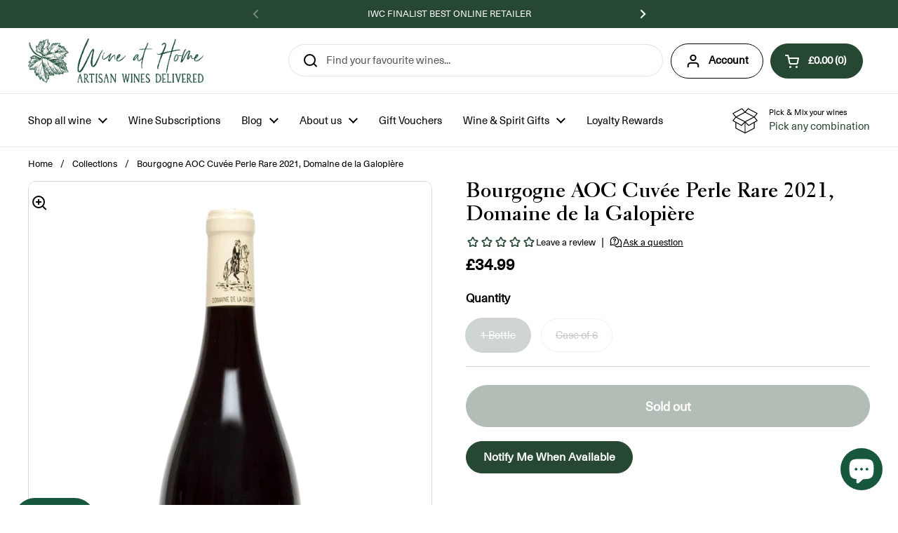

--- FILE ---
content_type: text/javascript
request_url: https://static.growave.io/growave-build/6289.946c1e94.js
body_size: 4036
content:
"use strict";(gwWebpackGlobal.webpackChunkstorefront_spa=gwWebpackGlobal.webpackChunkstorefront_spa||[]).push([[6289],{63640:(e,t,r)=>{r.d(t,{A:()=>v});var o=r(98088),s=r(14938),n=r(72728),i=r(67786),c=r(5662),l=r(93e3);const a=e=>({productInfo:2&e,productStatus:1&e}),u=e=>({productInfo:e[1],productStatus:e[0]});function d(e){let t;const r=e[8].default,s=(0,o.Of3)(r,e,e[7],u);return{c(){s&&s.c()},m(e,r){s&&s.m(e,r),t=!0},p(e,[n]){s&&s.p&&(!t||131&n)&&(0,o.nkG)(s,r,e,e[7],t?(0,o.sWk)(r,e[7],n,a):(0,o.i32)(e[7]),u)},i(e){t||((0,o.c7F)(s,e),t=!0)},o(e){(0,o.Tn8)(s,e),t=!1},d(e){s&&s.d(e)}}}function p(e,t,r){let a,u,d,p,f=o.lQ1;e.$$.on_destroy.push((()=>f()));let{$$slots:v={},$$scope:h}=t,{productId:y}=t,{variantId:C=null}=t;const b=l.kL.resolve(n.M).exports.urlsBuilder,g=l.kL.resolve(i.p).exports.productsQuery,m=l.kL.resolve(i.p).exports.productsService,$=g.selectProductStatus(y);(0,o.j0C)(e,$,(e=>r(0,d=e)));const w=(0,c.ur)();return e.$$set=e=>{"productId"in e&&r(4,y=e.productId),"variantId"in e&&r(5,C=e.variantId),"$$scope"in e&&r(7,h=e.$$scope)},e.$$.update=()=>{17&e.$$.dirty&&void 0===d&&m.addProductForFetching(y),48&e.$$.dirty&&(r(2,a=g.selectProductAndVariant(y,C)),f(),f=(0,o.B1Y)(a,(e=>r(6,p=e)))),64&e.$$.dirty&&r(1,u={product:p.product,variant:p.variant,productUrl:p.product?b.createProductUrl(p.product.handle):null}),1&e.$$.dirty&&d===s.X.READY&&w("productReady")},[d,u,a,$,y,C,p,h,v]}class f extends o.r7T{constructor(e){super(),(0,o.TsN)(this,e,p,d,o.jXN,{productId:4,variantId:5})}}const v=f},50716:(e,t,r)=>{r.d(t,{A:()=>f});var o=r(98088),s=r(45776),n=r(67786),i=r(5662),c=r(93e3);const l=e=>({productInfo:1&e}),a=e=>({productInfo:e[0]});function u(e){let t;const r=e[4].default,s=(0,o.Of3)(r,e,e[3],a);return{c(){s&&s.c()},m(e,r){s&&s.m(e,r),t=!0},p(e,[n]){s&&s.p&&(!t||9&n)&&(0,o.nkG)(s,r,e,e[3],t?(0,o.sWk)(r,e[3],n,l):(0,o.i32)(e[3]),a)},i(e){t||((0,o.c7F)(s,e),t=!0)},o(e){(0,o.Tn8)(s,e),t=!1},d(e){s&&s.d(e)}}}function d(e,t,r){let{$$slots:o={},$$scope:l}=t,{productId:a}=t,{token:u}=t;const d=c.kL.resolve(n.p).exports.unavailableProductsQuery,p=c.kL.resolve(n.p).exports.unavailableProductsService,f=(0,i.ur)(),v=d.selectProductStatus(a),h=d.selectProducts();let y={product:null};const C=v.pipe().subscribe((e=>{void 0===e?p.addProductsForFetching(a,u):e===s.i.READY&&f("productReady")})),b=h.pipe().subscribe((e=>{r(0,y={product:e?.find((e=>e.id===a))||null})}));return(0,i.sA)((()=>{C?.unsubscribe(),b?.unsubscribe()})),e.$$set=e=>{"productId"in e&&r(1,a=e.productId),"token"in e&&r(2,u=e.token),"$$scope"in e&&r(3,l=e.$$scope)},[y,a,u,l,o]}class p extends o.r7T{constructor(e){super(),(0,o.TsN)(this,e,d,u,o.jXN,{productId:1,token:2})}}const f=p},64236:(e,t,r)=>{r.d(t,{A:()=>i});var o=r(98088);function s(e){let t,r,s;return{c(){t=(0,o.QQy)("path"),r=(0,o.xem)(),s=(0,o.QQy)("path"),(0,o.CFu)(t,"d","M4.5 8.75C4.5 6.95507 5.95507 5.5 7.75 5.5H11.5C11.9142 5.5 12.25 5.16421 12.25 4.75C12.25 4.33579 11.9142 4 11.5 4H7.75C5.12665 4 3 6.12665 3 8.75V9.5C3 11.5997 4.36171 13.38 6.25 14.0081V16C6.25 16.2832 6.40957 16.5423 6.66252 16.6698C6.91547 16.7972 7.21864 16.7713 7.44628 16.6028L10.6241 14.25H12.25C14.8734 14.25 17 12.1234 17 9.5C17 9.08579 16.6642 8.75 16.25 8.75C15.8358 8.75 15.5 9.08579 15.5 9.5C15.5 11.2949 14.0449 12.75 12.25 12.75H10.3766C10.2159 12.75 10.0595 12.8016 9.93034 12.8972L7.75 14.5115V13.4298C7.75 13.0695 7.49378 12.7601 7.13978 12.6929C5.63655 12.4078 4.5 11.0858 4.5 9.5V8.75Z"),(0,o.CFu)(t,"fill","currentColor"),(0,o.CFu)(s,"d","M13.75 4C13.3358 4 13 4.33579 13 4.75C13 5.16421 13.3358 5.5 13.75 5.5L14.4393 5.5L11.2197 8.71967C10.9268 9.01256 10.9268 9.48744 11.2197 9.78033C11.5126 10.0732 11.9874 10.0732 12.2803 9.78033L15.5 6.56066L15.5 7.25C15.5 7.66421 15.8358 8 16.25 8C16.6642 8 17 7.66421 17 7.25L17 4.75C17 4.33579 16.6642 4 16.25 4H13.75Z"),(0,o.CFu)(s,"fill","currentColor")},m(e,n){(0,o.Yry)(e,t,n),(0,o.Yry)(e,r,n),(0,o.Yry)(e,s,n)},p:o.lQ1,i:o.lQ1,o:o.lQ1,d(e){e&&(0,o.YoD)(t),e&&(0,o.YoD)(r),e&&(0,o.YoD)(s)}}}class n extends o.r7T{constructor(e){super(),(0,o.TsN)(this,e,null,s,o.jXN,{})}}const i=n},17231:(e,t,r)=>{r.d(t,{A:()=>i});var o=r(98088);function s(e){let t,r,s;return{c(){t=(0,o.QQy)("path"),r=(0,o.xem)(),s=(0,o.QQy)("path"),(0,o.CFu)(t,"fill-rule","evenodd"),(0,o.CFu)(t,"clip-rule","evenodd"),(0,o.CFu)(t,"d","M8.797 7.992a2.119 2.119 0 0 0-4.047.88C4.75 10.043 5.7 11 6.875 11h.858c-.595.51-1.256.924-1.84 1.008a.75.75 0 0 0 .213 1.485c1.11-.16 2.128-.92 2.803-1.53.121-.11.235-.218.341-.323.106.105.22.213.34.322.676.611 1.693 1.372 2.804 1.53a.75.75 0 0 0 .212-1.485c-.583-.083-1.244-.497-1.839-1.007h.858a2.128 2.128 0 0 0 2.125-2.128 2.119 2.119 0 0 0-4.047-.88l-.453.996-.453-.996ZM7.835 9.5h-.96a.628.628 0 0 1-.625-.628.619.619 0 0 1 1.182-.26l.403.888Zm3.79 0h-.96l.403-.887a.619.619 0 0 1 1.182.259.628.628 0 0 1-.625.628Z"),(0,o.CFu)(t,"fill","currentColor"),(0,o.CFu)(s,"fill-rule","evenodd"),(0,o.CFu)(s,"clip-rule","evenodd"),(0,o.CFu)(s,"d","M17.5 6a2 2 0 0 0-2-2h-11a2 2 0 0 0-2 2v8a2 2 0 0 0 2 2h11a2 2 0 0 0 2-2V6Zm-2-.5H10v.75a.75.75 0 0 1-1.5 0V5.5h-4A.5.5 0 0 0 4 6v3.043a.75.75 0 0 1 0 1.414V14a.5.5 0 0 0 .5.5h4v-1a.75.75 0 0 1 1.5 0v1h5.5a.5.5 0 0 0 .5-.5v-3.5h-1.25a.75.75 0 0 1 0-1.5H16V6a.5.5 0 0 0-.5-.5Z"),(0,o.CFu)(s,"fill","currentColor")},m(e,n){(0,o.Yry)(e,t,n),(0,o.Yry)(e,r,n),(0,o.Yry)(e,s,n)},p:o.lQ1,i:o.lQ1,o:o.lQ1,d(e){e&&(0,o.YoD)(t),e&&(0,o.YoD)(r),e&&(0,o.YoD)(s)}}}class n extends o.r7T{constructor(e){super(),(0,o.TsN)(this,e,null,s,o.jXN,{})}}const i=n},65735:(e,t,r)=>{r.d(t,{A:()=>i});var o=r(98088);function s(e){let t,r,s;return{c(){t=(0,o.QQy)("path"),r=(0,o.xem)(),s=(0,o.QQy)("path"),(0,o.CFu)(t,"d","M4.62991 8.8101C5.28736 5.84454 8.2244 3.97344 11.19 4.63089C11.5944 4.72054 11.9949 4.46539 12.0845 4.061C12.1742 3.6566 11.919 3.2561 11.5146 3.16645C7.74027 2.32969 4.00223 4.71109 3.16547 8.48544C2.32872 12.2598 4.71011 15.9978 8.48447 16.8346C12.2588 17.6713 15.9969 15.29 16.8336 11.5156C16.9233 11.1112 16.6681 10.7107 16.2637 10.621C15.8593 10.5314 15.4588 10.7865 15.3692 11.1909C14.7117 14.1565 11.7747 16.0276 8.80912 15.3701C5.84356 14.7127 3.97247 11.7757 4.62991 8.8101Z"),(0,o.CFu)(t,"fill","currentColor"),(0,o.CFu)(s,"d","M16.0299 6.78033C16.3228 6.48744 16.3228 6.01257 16.0299 5.71967C15.737 5.42678 15.2621 5.42678 14.9692 5.71967L9.99955 10.6893L7.77988 8.46967C7.48699 8.17678 7.01211 8.17678 6.71922 8.46967C6.42633 8.76257 6.42633 9.23744 6.71922 9.53033L9.46922 12.2803C9.76211 12.5732 10.237 12.5732 10.5299 12.2803L16.0299 6.78033Z"),(0,o.CFu)(s,"fill","currentColor")},m(e,n){(0,o.Yry)(e,t,n),(0,o.Yry)(e,r,n),(0,o.Yry)(e,s,n)},p:o.lQ1,i:o.lQ1,o:o.lQ1,d(e){e&&(0,o.YoD)(t),e&&(0,o.YoD)(r),e&&(0,o.YoD)(s)}}}class n extends o.r7T{constructor(e){super(),(0,o.TsN)(this,e,null,s,o.jXN,{})}}const i=n},39845:(e,t,r)=>{r.d(t,{I:()=>o});const o=Symbol("reviewsIconCollectionManagerContextToken")},23241:(e,t,r)=>{r.d(t,{A:()=>a});var o=r(8596),s=r(93e3),n=r(27510),i=function(e,t,r,o){var s,n=arguments.length,i=n<3?t:null===o?o=Object.getOwnPropertyDescriptor(t,r):o;if("object"==typeof Reflect&&"function"==typeof Reflect.decorate)i=Reflect.decorate(e,t,r,o);else for(var c=e.length-1;c>=0;c--)(s=e[c])&&(i=(n<3?s(i):n>3?s(t,r,i):s(t,r))||i);return n>3&&i&&Object.defineProperty(t,r,i),i},c=function(e,t){if("object"==typeof Reflect&&"function"==typeof Reflect.metadata)return Reflect.metadata(e,t)};let l=class extends o.qU{constructor(e){super(e),this.store=e}selectByReviewId(e){return this.selectEntity(e)}};l=i([(0,s.Gr)(),c("design:paramtypes",[n.A])],l);const a=l},24565:(e,t,r)=>{r.d(t,{A:()=>s});var o=r(2150);const s=(0,o.Ik)({votes:(0,o.ai)(),isCustomerVoted:(0,o.zM)()})},80998:(e,t,r)=>{r.d(t,{A:()=>b});var o=r(14938),s=r(8596),n=r(57736),i=r(81160),c=r(66847),l=r(59099),a=r(2150),u=r(93e3),d=r(24565),p=r(27510),f=r(36705),v=function(e,t,r,o){var s,n=arguments.length,i=n<3?t:null===o?o=Object.getOwnPropertyDescriptor(t,r):o;if("object"==typeof Reflect&&"function"==typeof Reflect.decorate)i=Reflect.decorate(e,t,r,o);else for(var c=e.length-1;c>=0;c--)(s=e[c])&&(i=(n<3?s(i):n>3?s(t,r,i):s(t,r))||i);return n>3&&i&&Object.defineProperty(t,r,i),i},h=function(e,t){if("object"==typeof Reflect&&"function"==typeof Reflect.metadata)return Reflect.metadata(e,t)},y=function(e,t){return function(r,o){t(r,o,e)}};let C=class{constructor(e,t,r){this.votesStore=e,this.authApiClient=t,this.logger=r}toggleVote(e){return this.votesStore.update(e,(e=>({votes:e.isCustomerVoted?e.votes-1:e.votes+1,isCustomerVoted:!e.isCustomerVoted,status:o.X.LOADING}))),this.authApiClient.post({url:"/review/toggleVote",body:JSON.stringify({reviewId:e}),responseType:"json",contentType:n.F$}).pipe((0,i.T)((e=>(0,a.vt)(e.body,d.A))),(0,c.W)((t=>{throw this.logger.debug("VotesService.toggleVote is errored"),(0,s.hO)((()=>{this.votesStore.update(e,{status:o.X.ERROR}),this.votesStore.setError(t)})),t})),(0,l.M)((t=>{this.logger.debug("VotesService.toggleVote is ready"),this.votesStore.update(e,{votes:t.votes,isCustomerVoted:t.isCustomerVoted,status:o.X.READY})})))}};C=v([(0,u.Gr)(),y(1,(0,u.WQ)(f.kz)),y(2,(0,u.WQ)(f.Hr)),h("design:paramtypes",[p.A,Object,Object])],C);const b=C},3173:(e,t,r)=>{r.d(t,{A:()=>A});var o=r(73843),s=r(20781),n=r(76978),i=r(19224),c=r(89227),l=r(36705),a=r(8596),u=r(75117),d=r(49426),p=r(59099),f=r(81160),v=r(93e3),h=function(e,t,r,o){var s,n=arguments.length,i=n<3?t:null===o?o=Object.getOwnPropertyDescriptor(t,r):o;if("object"==typeof Reflect&&"function"==typeof Reflect.decorate)i=Reflect.decorate(e,t,r,o);else for(var c=e.length-1;c>=0;c--)(s=e[c])&&(i=(n<3?s(i):n>3?s(t,r,i):s(t,r))||i);return n>3&&i&&Object.defineProperty(t,r,i),i},y=function(e,t){if("object"==typeof Reflect&&"function"==typeof Reflect.metadata)return Reflect.metadata(e,t)};let C=class extends a.D_{constructor(){super({active:null})}};C=h([(0,v.Gr)(),(0,a.g7)({name:"reviews_gallery_store",idKey:"uid"}),y("design:paramtypes",[])],C);const b=C;var g=function(e,t,r,o){var s,n=arguments.length,i=n<3?t:null===o?o=Object.getOwnPropertyDescriptor(t,r):o;if("object"==typeof Reflect&&"function"==typeof Reflect.decorate)i=Reflect.decorate(e,t,r,o);else for(var c=e.length-1;c>=0;c--)(s=e[c])&&(i=(n<3?s(i):n>3?s(t,r,i):s(t,r))||i);return n>3&&i&&Object.defineProperty(t,r,i),i},m=function(e,t){if("object"==typeof Reflect&&"function"==typeof Reflect.metadata)return Reflect.metadata(e,t)};let $=class extends a.qU{constructor(e){super(e),this.store=e,this.active$=this.selectActive(),this.all$=this.selectAll(),this.reviews$=this.select((e=>e.entities))}};$=g([(0,v.Gr)(),m("design:paramtypes",[b])],$);const w=$;var R=function(e,t,r,o){var s,n=arguments.length,i=n<3?t:null===o?o=Object.getOwnPropertyDescriptor(t,r):o;if("object"==typeof Reflect&&"function"==typeof Reflect.decorate)i=Reflect.decorate(e,t,r,o);else for(var c=e.length-1;c>=0;c--)(s=e[c])&&(i=(n<3?s(i):n>3?s(t,r,i):s(t,r))||i);return n>3&&i&&Object.defineProperty(t,r,i),i},I=function(e,t){if("object"==typeof Reflect&&"function"==typeof Reflect.metadata)return Reflect.metadata(e,t)},M=function(e,t){return function(r,o){t(r,o,e)}};let O=class{constructor(e,t,r,s){this.reviewsModalStore=e,this.reviewsModalQuery=t,this.modalManager=r,this.customizationManager=s,this.activeReview$=this.reviewsModalQuery.active$,this.activeImageIndex$=new d.t(void 0),this.isOpen$=new d.t(!1),this.reviewsSubscription=void 0,this.widgetName$=new d.t(void 0),this.modalVersion$=new d.t(o._B.V1)}openReviewModal({reviews$:e,activeReviewUid:t,activeImageIndex:r,widgetName:n}){this.reviewsSubscription&&this.reviewsSubscription.unsubscribe();const i=(0,c.I)(s.OQ.REVIEWS_MODAL_WIDGET,document.body,this.customizationManager);this.reviewsSubscription=e.pipe((0,p.M)((e=>{this.reviewsModalStore.set(e)}))).subscribe(),this.reviewsModalStore.setActive(t),this.isOpen$.next(!0),this.widgetName$.next(n),this.activeImageIndex$.next(r),this.modalManager.openModal(i===o._B.V1?l.wI:l.OA),this.modalVersion$.next(i)}closeReviewModal(){this.modalManager.closeModal(this.modalVersion$.getValue()===o._B.V1?l.wI:l.OA),(0,a.hO)((()=>{this.reviewsModalStore.update([]),this.reviewsModalStore.setActive(null)})),this.isOpen$.next(!1),this.modalVersion$.next(o._B.V1),this.reviewsSubscription&&this.reviewsSubscription.unsubscribe()}next(){this.reviewsModalStore.setActive({next:!0})}prev(){this.reviewsModalStore.setActive({prev:!0})}selectReviewsCount(){return this.reviewsModalQuery.all$.pipe((0,f.T)((e=>e.length)))}};O=R([(0,v.Gr)(),M(2,(0,v.WQ)(i.UO)),I("design:paramtypes",[b,w,n.PT,u.A])],O);const A=O},27059:(e,t,r)=>{r.d(t,{m:()=>o});const o=(e,t)=>e?e.find((e=>e.label===t))?.url:null}}]);
//# sourceMappingURL=6289.946c1e94.js.map

--- FILE ---
content_type: text/javascript
request_url: https://wineathome.org/cdn/shop/t/90/assets/component-order-instructions.js?v=15486169282353577441764665242
body_size: -618
content:
if ( document.getElementById('cartSpecialInstructions') ) {

  KROWN.saveToSessionStorage = () => {
    const specialInstructions = document.getElementById('cartSpecialInstructions').value;
    sessionStorage.setItem('cartSpecialInstructions', specialInstructions);
  }
  document.getElementById('cartSpecialInstructions').addEventListener('input', KROWN.saveToSessionStorage);

  KROWN.loadFromSessionStorage = () => {
    const savedInstructions = sessionStorage.getItem('cartSpecialInstructions');
      if ( savedInstructions ) {
        document.getElementById('cartSpecialInstructions').value = savedInstructions;
      }
  }
  document.addEventListener('DOMContentLoaded', KROWN.loadFromSessionStorage);

}

--- FILE ---
content_type: text/javascript
request_url: https://wineathome.org/cdn/shop/t/90/assets/component-shipping-notice.js?v=119512694725812691851764665242
body_size: 19
content:
if(typeof ShippingNotice!="function"){class ShippingNotice2 extends HTMLElement{constructor(){super(),this.init()}init(){const freeShippingThreshold=Number(this.getAttribute("data-free-shipping")),freeShippingRemaining=Number(this.getAttribute("data-cart-total-amount"))-Math.round(freeShippingThreshold*(Shopify.currency.rate?Number(Shopify.currency.rate):1));let shippingMessage="",shippingSuccess=!1;freeShippingRemaining<0?shippingMessage=window.KROWN.settings.locales.shipping_notice_remaining_to_free.replace("{{ remaining_amount }}",this._formatMoney(Math.abs(freeShippingRemaining),KROWN.settings.shop_money_format)):(shippingMessage=window.KROWN.settings.locales.shipping_notice_eligible_for_free,shippingSuccess=!0),this.hasAttribute("data-show-alert")?this.innerHTML=`
          <div class="alert alert--wide alert--${shippingSuccess?"success":"note"}">
            ${shippingMessage}
          </div>`:this.innerHTML=shippingMessage}_formatMoney(cents,format){typeof cents=="string"&&(cents=cents.replace(".",""));let value="";const placeholderRegex=/\{\{\s*(\w+)\s*\}\}/,formatString=format||moneyFormat;function formatWithDelimiters(number,precision,thousands,decimal){if(thousands=thousands||",",decimal=decimal||".",isNaN(number)||number===null)return 0;number=(number/100).toFixed(precision);const parts=number.split("."),dollarsAmount=parts[0].replace(/(\d)(?=(\d\d\d)+(?!\d))/g,"$1"+thousands),centsAmount=parts[1]?decimal+parts[1]:"";return dollarsAmount+centsAmount}switch(formatString.match(placeholderRegex)[1]){case"amount":value=formatWithDelimiters(cents,2);break;case"amount_no_decimals":value=formatWithDelimiters(cents,0);break;case"amount_with_comma_separator":value=formatWithDelimiters(cents,2,".",",");break;case"amount_no_decimals_with_comma_separator":value=formatWithDelimiters(cents,0,".",",");break;case"amount_no_decimals_with_space_separator":value=formatWithDelimiters(cents,0," ");break;case"amount_with_apostrophe_separator":value=formatWithDelimiters(cents,2,"'");break}return formatString.replace(placeholderRegex,value)}}typeof customElements.get("shipping-notice")>"u"&&customElements.define("shipping-notice",ShippingNotice2)}
//# sourceMappingURL=/cdn/shop/t/90/assets/component-shipping-notice.js.map?v=119512694725812691851764665242


--- FILE ---
content_type: text/javascript; charset=utf-8
request_url: https://wineathome.org/products/bourgogne-perle-rare.js
body_size: 1345
content:
{"id":7514321551580,"title":"Bourgogne AOC Cuvée Perle Rare 2021, Domaine de la Galopière","handle":"bourgogne-perle-rare","description":"\u003cp\u003e\u003cstrong\u003e\u003c\/strong\u003e\u003cstrong\u003eMaking this wine from a selection of grapes just outside the Pomerol Appellation, gives Claire and Gabriel the freedom to produce this cuvée without constraint. The results are spectacular. Highly recommended.\u003c\/strong\u003e\u003c\/p\u003e\n\u003cp\u003e\u003cstrong\u003eIn the glass\u003c\/strong\u003e\u003c\/p\u003e\n\u003cp\u003eDeep crimson colour with the typical ripe red berry fruits associated with Pinot noir, alongside hints of truffle and prune. A concentrated blackberry, strawberry palate with a chewy finish and ripe tannins. Leaves you wanting more.\u003c\/p\u003e\n\u003ch4\u003e\u003cspan\u003eWhat our customers say\u003c\/span\u003e\u003c\/h4\u003e\n\u003cp\u003e\"Would have expected to pay more for a Burgundy of this calibre.\"\u003c\/p\u003e\n\u003cp\u003e\"Wow! Was blown away by this vintage!\"\u003c\/p\u003e\n\u003ch4\u003e\u003cstrong\u003eHow it's made\u003c\/strong\u003e\u003c\/h4\u003e\n\u003cp\u003eThe Fournier family have a long history in the well known Burgundy village of Pommard, where the Pinot Noir grapes for this special cuvee are grown on 35 year old vines. The grapes are picked by hand and carefully selected on the sorting table. The vines are ploughed and no chemicals are used at any stage of production. Traditional viticulture is used and the wine is aged for between 10 and 24 months in French oak barrels.\u003c\/p\u003e\n\u003cp\u003e \u003c\/p\u003e","published_at":"2022-03-08T17:00:41+00:00","created_at":"2022-01-06T14:03:03+00:00","vendor":"Wine at Home","type":"","tags":["Alc-14","Appellation_Burgundy","Country_France","Fine \u0026 Rare Wine","Grape Variety_Pinot Noir","red wine","Red Wines","Region_Burgundy","Related-chorey-les-beaune-aoc-2015-domaine-laboureau","Related-pernand-vergelesses-aoc-2014-domaine-laboureau","Related-vosne-romane-villages-aoc-2015-domaine-machard-de-gramont","TN","Type_Red Wines"],"price":3499,"price_min":3499,"price_max":20994,"available":false,"price_varies":true,"compare_at_price":null,"compare_at_price_min":0,"compare_at_price_max":0,"compare_at_price_varies":false,"variants":[{"id":42278279905500,"title":"1 Bottle","option1":"1 Bottle","option2":null,"option3":null,"sku":"WAHPERLE","requires_shipping":true,"taxable":true,"featured_image":null,"available":false,"name":"Bourgogne AOC Cuvée Perle Rare 2021, Domaine de la Galopière - 1 Bottle","public_title":"1 Bottle","options":["1 Bottle"],"price":3499,"weight":1000,"compare_at_price":null,"inventory_management":"shopify","barcode":"","requires_selling_plan":false,"selling_plan_allocations":[]},{"id":42278279971036,"title":"Case of 6","option1":"Case of 6","option2":null,"option3":null,"sku":"WAHPERLE-6","requires_shipping":true,"taxable":true,"featured_image":null,"available":false,"name":"Bourgogne AOC Cuvée Perle Rare 2021, Domaine de la Galopière - Case of 6","public_title":"Case of 6","options":["Case of 6"],"price":20994,"weight":6000,"compare_at_price":null,"inventory_management":"shopify","barcode":"","requires_selling_plan":false,"selling_plan_allocations":[]}],"images":["\/\/cdn.shopify.com\/s\/files\/1\/0485\/2079\/0182\/files\/BourgogneCuveePerleRareDomainedelaGalopiere.png?v=1761734660","\/\/cdn.shopify.com\/s\/files\/1\/0485\/2079\/0182\/files\/66768A15-BBF0-46EA-9D2B-CC9E84256906.jpg?v=1761734660","\/\/cdn.shopify.com\/s\/files\/1\/0485\/2079\/0182\/files\/8_5d73a945-2081-4384-98a6-6b958e1237f5.jpg?v=1761734660","\/\/cdn.shopify.com\/s\/files\/1\/0485\/2079\/0182\/products\/FournierGalopiere8.jpg?v=1761734660","\/\/cdn.shopify.com\/s\/files\/1\/0485\/2079\/0182\/products\/FournierGalopiere3.jpg?v=1761734660","\/\/cdn.shopify.com\/s\/files\/1\/0485\/2079\/0182\/products\/FournierGalopiere9.jpg?v=1761734660","\/\/cdn.shopify.com\/s\/files\/1\/0485\/2079\/0182\/products\/FournierGalopiere10.jpg?v=1761734660"],"featured_image":"\/\/cdn.shopify.com\/s\/files\/1\/0485\/2079\/0182\/files\/BourgogneCuveePerleRareDomainedelaGalopiere.png?v=1761734660","options":[{"name":"Quantity","position":1,"values":["1 Bottle","Case of 6"]}],"url":"\/products\/bourgogne-perle-rare","media":[{"alt":null,"id":66558355931509,"position":1,"preview_image":{"aspect_ratio":0.732,"height":1026,"width":751,"src":"https:\/\/cdn.shopify.com\/s\/files\/1\/0485\/2079\/0182\/files\/BourgogneCuveePerleRareDomainedelaGalopiere.png?v=1761734660"},"aspect_ratio":0.732,"height":1026,"media_type":"image","src":"https:\/\/cdn.shopify.com\/s\/files\/1\/0485\/2079\/0182\/files\/BourgogneCuveePerleRareDomainedelaGalopiere.png?v=1761734660","width":751},{"alt":null,"id":66558359470453,"position":2,"preview_image":{"aspect_ratio":1.8,"height":520,"width":936,"src":"https:\/\/cdn.shopify.com\/s\/files\/1\/0485\/2079\/0182\/files\/66768A15-BBF0-46EA-9D2B-CC9E84256906.jpg?v=1761734660"},"aspect_ratio":1.8,"height":520,"media_type":"image","src":"https:\/\/cdn.shopify.com\/s\/files\/1\/0485\/2079\/0182\/files\/66768A15-BBF0-46EA-9D2B-CC9E84256906.jpg?v=1761734660","width":936},{"alt":null,"id":66558357864821,"position":3,"preview_image":{"aspect_ratio":1.216,"height":510,"width":620,"src":"https:\/\/cdn.shopify.com\/s\/files\/1\/0485\/2079\/0182\/files\/8_5d73a945-2081-4384-98a6-6b958e1237f5.jpg?v=1761734660"},"aspect_ratio":1.216,"height":510,"media_type":"image","src":"https:\/\/cdn.shopify.com\/s\/files\/1\/0485\/2079\/0182\/files\/8_5d73a945-2081-4384-98a6-6b958e1237f5.jpg?v=1761734660","width":620},{"alt":null,"id":28925278453980,"position":4,"preview_image":{"aspect_ratio":1.8,"height":520,"width":936,"src":"https:\/\/cdn.shopify.com\/s\/files\/1\/0485\/2079\/0182\/products\/FournierGalopiere8.jpg?v=1761734660"},"aspect_ratio":1.8,"height":520,"media_type":"image","src":"https:\/\/cdn.shopify.com\/s\/files\/1\/0485\/2079\/0182\/products\/FournierGalopiere8.jpg?v=1761734660","width":936},{"alt":null,"id":28925276782812,"position":5,"preview_image":{"aspect_ratio":0.667,"height":600,"width":400,"src":"https:\/\/cdn.shopify.com\/s\/files\/1\/0485\/2079\/0182\/products\/FournierGalopiere3.jpg?v=1761734660"},"aspect_ratio":0.667,"height":600,"media_type":"image","src":"https:\/\/cdn.shopify.com\/s\/files\/1\/0485\/2079\/0182\/products\/FournierGalopiere3.jpg?v=1761734660","width":400},{"alt":"Working on the vines in Burgundy","id":28925278388444,"position":6,"preview_image":{"aspect_ratio":1.8,"height":520,"width":936,"src":"https:\/\/cdn.shopify.com\/s\/files\/1\/0485\/2079\/0182\/products\/FournierGalopiere9.jpg?v=1761734660"},"aspect_ratio":1.8,"height":520,"media_type":"image","src":"https:\/\/cdn.shopify.com\/s\/files\/1\/0485\/2079\/0182\/products\/FournierGalopiere9.jpg?v=1761734660","width":936},{"alt":null,"id":28925279142108,"position":7,"preview_image":{"aspect_ratio":1.8,"height":520,"width":936,"src":"https:\/\/cdn.shopify.com\/s\/files\/1\/0485\/2079\/0182\/products\/FournierGalopiere10.jpg?v=1761734660"},"aspect_ratio":1.8,"height":520,"media_type":"image","src":"https:\/\/cdn.shopify.com\/s\/files\/1\/0485\/2079\/0182\/products\/FournierGalopiere10.jpg?v=1761734660","width":936}],"requires_selling_plan":false,"selling_plan_groups":[]}

--- FILE ---
content_type: text/javascript
request_url: https://wineathome.org/cdn/shop/t/90/assets/component-pickup-availability.js?v=5326411523048233551764665242
body_size: 172
content:
if(typeof PickupAvailabilityCompact!="function"){class PickupAvailabilityCompact2 extends HTMLElement{constructor(){super(),this.classList.add("active");const widgetIntersection=(entries,observer)=>{entries[0].isIntersecting&&(observer.unobserve(this),this.fetchAvailability(this.dataset.variantId))};new IntersectionObserver(widgetIntersection.bind(this),{rootMargin:"0px 0px 50px 0px"}).observe(this),this.storeSelector=document.querySelector("store-selector[data-main-selector]"),window.addEventListener("load",()=>{this.storeSelector&&this.storeSelector.addEventListener("storechanged",e=>{this.fetchAvailability(this.dataset.variantId)})})}fetchAvailability(variantId){const variantSectionUrl=`${this.dataset.baseUrl.endsWith("/")?this.dataset.baseUrl:`${this.dataset.baseUrl}/`}variants/${variantId}/?section_id=helper-pickup-availability-compact`;fetch(variantSectionUrl).then(response=>response.text()).then(text=>{const sectionInnerHTML=new DOMParser().parseFromString(text,"text/html").querySelector(".shopify-section");this.renderPreview(sectionInnerHTML)}).catch(e=>{console.log(e)})}renderPreview(sectionInnerHTML){const selectedStore=localStorage.getItem("selected-store");if(this.storeSelector&&selectedStore&&this.storeSelector.storesList[selectedStore]){let storeFound=!1;selectedStore&&sectionInnerHTML.querySelectorAll(".pickup-availability-alert").forEach(elm=>{selectedStore==elm.dataset.store&&(this.innerHTML=elm.innerHTML.replace("{{ store }}",this.storeSelector.storesList[selectedStore]),storeFound=!0)}),storeFound||(this.innerHTML=sectionInnerHTML.querySelector(".pickup-availability-alert[data-default-unavailable]").innerHTML.replace("{{ store }}",this.storeSelector.storesList[selectedStore]),storeFound=!0),(!selectedStore||!storeFound)&&(this.innerHTML="")}else this.innerHTML=sectionInnerHTML.querySelector(".pickup-availability-alert[data-default-store]").innerHTML}}typeof customElements.get("pickup-availability-compact")>"u"&&customElements.define("pickup-availability-compact",PickupAvailabilityCompact2)}if(typeof PickupAvailabilityExtended!="function"){class PickupAvailabilityExtended2 extends HTMLElement{constructor(){super(),this.classList.add("active"),this.fetchAvailability(this.dataset.variantId)}fetchAvailability(variantId){const variantSectionUrl=`${this.dataset.baseUrl.endsWith("/")?this.dataset.baseUrl:`${this.dataset.baseUrl}/`}variants/${variantId}/?section_id=helper-pickup-availability-extended`;fetch(variantSectionUrl).then(response=>response.text()).then(text=>{const sectionInnerHTML=new DOMParser().parseFromString(text,"text/html").querySelector(".shopify-section");this.renderPreview(sectionInnerHTML)}).catch(e=>{console.log(e)})}renderPreview(sectionInnerHTML){const availabilityWidget=sectionInnerHTML.querySelector("#PickupAvailabilityWidget");availabilityWidget?(this.innerHTML=availabilityWidget.innerHTML,this.querySelectorAll(".pickup-availability-widget__location-view").forEach(elm=>{elm.addEventListener("click",()=>{document.getElementById(`${elm.getAttribute("aria-controls")}`).classList.toggle("opened"),elm.setAttribute("aria-selected",elm.getAttribute("aria-selected")=="true"?"false":"true")})})):console.log("error in availablity fetch");const availabilitySidebar=sectionInnerHTML.querySelector("#PickupAvailabilitySidebar");availabilitySidebar&&(document.querySelector("sidebar-drawer#site-availability-sidebar")&&document.querySelector("sidebar-drawer#site-availability-sidebar").remove(),document.body.appendChild(availabilitySidebar.querySelector("#site-availability-sidebar")),document.querySelector(".pickup-availability-widget__more").addEventListener("click",e=>{e.preventDefault(),document.getElementById("site-availability-sidebar").show()}))}}typeof customElements.get("pickup-availability-extended")>"u"&&customElements.define("pickup-availability-extended",PickupAvailabilityExtended2)}
//# sourceMappingURL=/cdn/shop/t/90/assets/component-pickup-availability.js.map?v=5326411523048233551764665242


--- FILE ---
content_type: text/javascript; charset=utf-8
request_url: https://wineathome.org/products/bourgogne-perle-rare.js
body_size: 1438
content:
{"id":7514321551580,"title":"Bourgogne AOC Cuvée Perle Rare 2021, Domaine de la Galopière","handle":"bourgogne-perle-rare","description":"\u003cp\u003e\u003cstrong\u003e\u003c\/strong\u003e\u003cstrong\u003eMaking this wine from a selection of grapes just outside the Pomerol Appellation, gives Claire and Gabriel the freedom to produce this cuvée without constraint. The results are spectacular. Highly recommended.\u003c\/strong\u003e\u003c\/p\u003e\n\u003cp\u003e\u003cstrong\u003eIn the glass\u003c\/strong\u003e\u003c\/p\u003e\n\u003cp\u003eDeep crimson colour with the typical ripe red berry fruits associated with Pinot noir, alongside hints of truffle and prune. A concentrated blackberry, strawberry palate with a chewy finish and ripe tannins. Leaves you wanting more.\u003c\/p\u003e\n\u003ch4\u003e\u003cspan\u003eWhat our customers say\u003c\/span\u003e\u003c\/h4\u003e\n\u003cp\u003e\"Would have expected to pay more for a Burgundy of this calibre.\"\u003c\/p\u003e\n\u003cp\u003e\"Wow! Was blown away by this vintage!\"\u003c\/p\u003e\n\u003ch4\u003e\u003cstrong\u003eHow it's made\u003c\/strong\u003e\u003c\/h4\u003e\n\u003cp\u003eThe Fournier family have a long history in the well known Burgundy village of Pommard, where the Pinot Noir grapes for this special cuvee are grown on 35 year old vines. The grapes are picked by hand and carefully selected on the sorting table. The vines are ploughed and no chemicals are used at any stage of production. Traditional viticulture is used and the wine is aged for between 10 and 24 months in French oak barrels.\u003c\/p\u003e\n\u003cp\u003e \u003c\/p\u003e","published_at":"2022-03-08T17:00:41+00:00","created_at":"2022-01-06T14:03:03+00:00","vendor":"Wine at Home","type":"","tags":["Alc-14","Appellation_Burgundy","Country_France","Fine \u0026 Rare Wine","Grape Variety_Pinot Noir","red wine","Red Wines","Region_Burgundy","Related-chorey-les-beaune-aoc-2015-domaine-laboureau","Related-pernand-vergelesses-aoc-2014-domaine-laboureau","Related-vosne-romane-villages-aoc-2015-domaine-machard-de-gramont","TN","Type_Red Wines"],"price":3499,"price_min":3499,"price_max":20994,"available":false,"price_varies":true,"compare_at_price":null,"compare_at_price_min":0,"compare_at_price_max":0,"compare_at_price_varies":false,"variants":[{"id":42278279905500,"title":"1 Bottle","option1":"1 Bottle","option2":null,"option3":null,"sku":"WAHPERLE","requires_shipping":true,"taxable":true,"featured_image":null,"available":false,"name":"Bourgogne AOC Cuvée Perle Rare 2021, Domaine de la Galopière - 1 Bottle","public_title":"1 Bottle","options":["1 Bottle"],"price":3499,"weight":1000,"compare_at_price":null,"inventory_management":"shopify","barcode":"","requires_selling_plan":false,"selling_plan_allocations":[]},{"id":42278279971036,"title":"Case of 6","option1":"Case of 6","option2":null,"option3":null,"sku":"WAHPERLE-6","requires_shipping":true,"taxable":true,"featured_image":null,"available":false,"name":"Bourgogne AOC Cuvée Perle Rare 2021, Domaine de la Galopière - Case of 6","public_title":"Case of 6","options":["Case of 6"],"price":20994,"weight":6000,"compare_at_price":null,"inventory_management":"shopify","barcode":"","requires_selling_plan":false,"selling_plan_allocations":[]}],"images":["\/\/cdn.shopify.com\/s\/files\/1\/0485\/2079\/0182\/files\/BourgogneCuveePerleRareDomainedelaGalopiere.png?v=1761734660","\/\/cdn.shopify.com\/s\/files\/1\/0485\/2079\/0182\/files\/66768A15-BBF0-46EA-9D2B-CC9E84256906.jpg?v=1761734660","\/\/cdn.shopify.com\/s\/files\/1\/0485\/2079\/0182\/files\/8_5d73a945-2081-4384-98a6-6b958e1237f5.jpg?v=1761734660","\/\/cdn.shopify.com\/s\/files\/1\/0485\/2079\/0182\/products\/FournierGalopiere8.jpg?v=1761734660","\/\/cdn.shopify.com\/s\/files\/1\/0485\/2079\/0182\/products\/FournierGalopiere3.jpg?v=1761734660","\/\/cdn.shopify.com\/s\/files\/1\/0485\/2079\/0182\/products\/FournierGalopiere9.jpg?v=1761734660","\/\/cdn.shopify.com\/s\/files\/1\/0485\/2079\/0182\/products\/FournierGalopiere10.jpg?v=1761734660"],"featured_image":"\/\/cdn.shopify.com\/s\/files\/1\/0485\/2079\/0182\/files\/BourgogneCuveePerleRareDomainedelaGalopiere.png?v=1761734660","options":[{"name":"Quantity","position":1,"values":["1 Bottle","Case of 6"]}],"url":"\/products\/bourgogne-perle-rare","media":[{"alt":null,"id":66558355931509,"position":1,"preview_image":{"aspect_ratio":0.732,"height":1026,"width":751,"src":"https:\/\/cdn.shopify.com\/s\/files\/1\/0485\/2079\/0182\/files\/BourgogneCuveePerleRareDomainedelaGalopiere.png?v=1761734660"},"aspect_ratio":0.732,"height":1026,"media_type":"image","src":"https:\/\/cdn.shopify.com\/s\/files\/1\/0485\/2079\/0182\/files\/BourgogneCuveePerleRareDomainedelaGalopiere.png?v=1761734660","width":751},{"alt":null,"id":66558359470453,"position":2,"preview_image":{"aspect_ratio":1.8,"height":520,"width":936,"src":"https:\/\/cdn.shopify.com\/s\/files\/1\/0485\/2079\/0182\/files\/66768A15-BBF0-46EA-9D2B-CC9E84256906.jpg?v=1761734660"},"aspect_ratio":1.8,"height":520,"media_type":"image","src":"https:\/\/cdn.shopify.com\/s\/files\/1\/0485\/2079\/0182\/files\/66768A15-BBF0-46EA-9D2B-CC9E84256906.jpg?v=1761734660","width":936},{"alt":null,"id":66558357864821,"position":3,"preview_image":{"aspect_ratio":1.216,"height":510,"width":620,"src":"https:\/\/cdn.shopify.com\/s\/files\/1\/0485\/2079\/0182\/files\/8_5d73a945-2081-4384-98a6-6b958e1237f5.jpg?v=1761734660"},"aspect_ratio":1.216,"height":510,"media_type":"image","src":"https:\/\/cdn.shopify.com\/s\/files\/1\/0485\/2079\/0182\/files\/8_5d73a945-2081-4384-98a6-6b958e1237f5.jpg?v=1761734660","width":620},{"alt":null,"id":28925278453980,"position":4,"preview_image":{"aspect_ratio":1.8,"height":520,"width":936,"src":"https:\/\/cdn.shopify.com\/s\/files\/1\/0485\/2079\/0182\/products\/FournierGalopiere8.jpg?v=1761734660"},"aspect_ratio":1.8,"height":520,"media_type":"image","src":"https:\/\/cdn.shopify.com\/s\/files\/1\/0485\/2079\/0182\/products\/FournierGalopiere8.jpg?v=1761734660","width":936},{"alt":null,"id":28925276782812,"position":5,"preview_image":{"aspect_ratio":0.667,"height":600,"width":400,"src":"https:\/\/cdn.shopify.com\/s\/files\/1\/0485\/2079\/0182\/products\/FournierGalopiere3.jpg?v=1761734660"},"aspect_ratio":0.667,"height":600,"media_type":"image","src":"https:\/\/cdn.shopify.com\/s\/files\/1\/0485\/2079\/0182\/products\/FournierGalopiere3.jpg?v=1761734660","width":400},{"alt":"Working on the vines in Burgundy","id":28925278388444,"position":6,"preview_image":{"aspect_ratio":1.8,"height":520,"width":936,"src":"https:\/\/cdn.shopify.com\/s\/files\/1\/0485\/2079\/0182\/products\/FournierGalopiere9.jpg?v=1761734660"},"aspect_ratio":1.8,"height":520,"media_type":"image","src":"https:\/\/cdn.shopify.com\/s\/files\/1\/0485\/2079\/0182\/products\/FournierGalopiere9.jpg?v=1761734660","width":936},{"alt":null,"id":28925279142108,"position":7,"preview_image":{"aspect_ratio":1.8,"height":520,"width":936,"src":"https:\/\/cdn.shopify.com\/s\/files\/1\/0485\/2079\/0182\/products\/FournierGalopiere10.jpg?v=1761734660"},"aspect_ratio":1.8,"height":520,"media_type":"image","src":"https:\/\/cdn.shopify.com\/s\/files\/1\/0485\/2079\/0182\/products\/FournierGalopiere10.jpg?v=1761734660","width":936}],"requires_selling_plan":false,"selling_plan_groups":[]}

--- FILE ---
content_type: text/javascript
request_url: https://static.growave.io/growave-build/1689.8517fad5.js
body_size: 4112
content:
"use strict";(gwWebpackGlobal.webpackChunkstorefront_spa=gwWebpackGlobal.webpackChunkstorefront_spa||[]).push([[1689],{60757:(t,e,n)=>{n.d(e,{A:()=>l});var i=n(98088);function c(t){let e;return{c(){e=(0,i.QQy)("path"),(0,i.CFu)(e,"fill","currentColor"),(0,i.CFu)(e,"fill-rule","evenodd"),(0,i.CFu)(e,"d","M15.78 5.97a.75.75 0 0 1 0 1.06l-6.5 6.5a.75.75 0 0 1-1.06 0l-3.25-3.25a.75.75 0 1 1 1.06-1.06l2.72 2.72 5.97-5.97a.75.75 0 0 1 1.06 0Z"),(0,i.CFu)(e,"clip-rule","evenodd")},m(t,n){(0,i.Yry)(t,e,n)},p:i.lQ1,i:i.lQ1,o:i.lQ1,d(t){t&&(0,i.YoD)(e)}}}class a extends i.r7T{constructor(t){super(),(0,i.TsN)(this,t,null,c,i.jXN,{})}}const l=a},1843:(t,e,n)=>{n.d(e,{A:()=>b});var i=n(98088),c=n(71676);function a(t){let e,n;return{c(){e=(0,i.QQy)("path"),n=(0,i.QQy)("path"),(0,i.CFu)(e,"fill","currentColor"),(0,i.CFu)(e,"d","M12.5 9a1.5 1.5 0 1 0 0-3 1.5 1.5 0 0 0 0 3Z"),(0,i.CFu)(n,"fill","currentColor"),(0,i.CFu)(n,"fill-rule","evenodd"),(0,i.CFu)(n,"d","M9.018 3.5h1.964c.813 0 1.469 0 2 .043.546.045 1.026.14 1.47.366a3.75 3.75 0 0 1 1.64 1.639c.226.444.32.924.365 1.47.043.531.043 1.187.043 2v1.964c0 .813 0 1.469-.043 2-.045.546-.14 1.026-.366 1.47a3.75 3.75 0 0 1-1.639 1.64c-.444.226-.924.32-1.47.365-.531.043-1.187.043-2 .043H9.018c-.813 0-1.469 0-2-.043-.546-.045-1.026-.14-1.47-.366a3.75 3.75 0 0 1-1.64-1.639c-.226-.444-.32-.924-.365-1.47-.043-.531-.043-1.187-.043-2V9.018c0-.813 0-1.469.043-2 .045-.546.14-1.026.366-1.47a3.75 3.75 0 0 1 1.639-1.64c.444-.226.924-.32 1.47-.365.531-.043 1.187-.043 2-.043ZM7.14 5.038c-.454.037-.715.107-.912.207a2.25 2.25 0 0 0-.984.984c-.1.197-.17.458-.207.912C5.001 7.603 5 8.198 5 9.05v1.428l.723-.867a1.75 1.75 0 0 1 2.582-.117L11 12.189l1.18-1.18a1.75 1.75 0 0 1 2.604.145l.216.27V9.05c0-.852 0-1.447-.038-1.91-.037-.453-.107-.714-.207-.911a2.25 2.25 0 0 0-.984-.984c-.197-.1-.458-.17-.912-.207C12.397 5.001 11.803 5 10.95 5h-1.9c-.852 0-1.447 0-1.91.038ZM5.038 12.86a7.12 7.12 0 0 1-.006-.08.746.746 0 0 0 .044-.049l1.8-2.159a.25.25 0 0 1 .368-.016l3.226 3.225a.75.75 0 0 0 1.06 0l1.71-1.71a.25.25 0 0 1 .372.021l1.213 1.516c-.021.06-.045.114-.07.165-.216.423-.56.767-.984.983-.197.1-.458.17-.912.207-.462.037-1.056.038-1.909.038h-1.9c-.852 0-1.447 0-1.91-.038-.453-.037-.714-.107-.911-.207a2.25 2.25 0 0 1-.984-.984c-.1-.197-.17-.458-.207-.912Z"),(0,i.CFu)(n,"clip-rule","evenodd")},m(t,c){(0,i.Yry)(t,e,c),(0,i.Yry)(t,n,c)},p:i.lQ1,i:i.lQ1,o:i.lQ1,d(t){t&&(0,i.YoD)(e),t&&(0,i.YoD)(n)}}}class l extends i.r7T{constructor(t){super(),(0,i.TsN)(this,t,null,a,i.jXN,{})}}const r=l;var o=n(32485),s=n.n(o),d=n(5662);function u(t){(0,i.kZQ)(t,"svelte-1dw9x4o",".gw-image.svelte-1dw9x4o{width:100%;height:100%}.gw-image__content.svelte-1dw9x4o{-o-object-fit:var(--gw-image-object-fit);object-fit:var(--gw-image-object-fit)}.gw-image__fallback.svelte-1dw9x4o{width:100%;height:100%;display:flex;align-items:center;justify-content:center;color:var(--gw-text-primary-disabled);background-color:var(--gw-bg-fill-disabled)}.gw-image__icon.svelte-1dw9x4o{width:30%;height:30%;max-width:72px;max-height:72px;min-width:var(--gw-width-1000);min-height:var(--gw-height-1000)}")}function g(t){let e,n,a,l;return a=new c.A({props:{width:"100%",height:"100%",$$slots:{default:[h]},$$scope:{ctx:t}}}),{c(){e=(0,i.ND4)("div"),n=(0,i.ND4)("div"),(0,i.N0i)(a.$$.fragment),(0,i.CFu)(n,"class","gw-image__icon svelte-1dw9x4o"),(0,i.CFu)(e,"class","gw-image__fallback svelte-1dw9x4o"),(0,i.CFu)(e,"aria-hidden","true")},m(t,c){(0,i.Yry)(t,e,c),(0,i.BCw)(e,n),(0,i.wSR)(a,n,null),l=!0},p(t,e){const n={};2048&e&&(n.$$scope={dirty:e,ctx:t}),a.$set(n)},i(t){l||((0,i.c7F)(a.$$.fragment,t),l=!0)},o(t){(0,i.Tn8)(a.$$.fragment,t),l=!1},d(t){t&&(0,i.YoD)(e),(0,i.Hbl)(a)}}}function m(t){let e,n,c,a;return{c(){e=(0,i.ND4)("img"),(0,i.CFu)(e,"class","gw-image__content svelte-1dw9x4o"),(0,i.mq_)(e.src,n=t[1])||(0,i.CFu)(e,"src",n),(0,i.CFu)(e,"alt",t[2]),(0,i.CFu)(e,"loading",t[3]),(0,i.CFu)(e,"width","100%"),(0,i.CFu)(e,"height","100%"),(0,i.CFu)(e,"aria-hidden",t[5])},m(n,l){(0,i.Yry)(n,e,l),c||(a=[(0,i.KTR)(e,"load",t[7]),(0,i.KTR)(e,"error",t[8])],c=!0)},p(t,c){2&c&&!(0,i.mq_)(e.src,n=t[1])&&(0,i.CFu)(e,"src",n),4&c&&(0,i.CFu)(e,"alt",t[2]),8&c&&(0,i.CFu)(e,"loading",t[3]),32&c&&(0,i.CFu)(e,"aria-hidden",t[5])},i:i.lQ1,o:i.lQ1,d(t){t&&(0,i.YoD)(e),c=!1,(0,i.oOW)(a)}}}function h(t){let e,n;return e=new r({}),{c(){(0,i.N0i)(e.$$.fragment)},m(t,c){(0,i.wSR)(e,t,c),n=!0},i(t){n||((0,i.c7F)(e.$$.fragment,t),n=!0)},o(t){(0,i.Tn8)(e.$$.fragment,t),n=!1},d(t){(0,i.Hbl)(e,t)}}}function p(t){let e,n,c,a,l;const r=[m,g],o=[];function d(t,e){return t[6]?0:1}return n=d(t),c=o[n]=r[n](t),{c(){e=(0,i.ND4)("div"),c.c(),(0,i.CFu)(e,"class",a=(0,i.oEI)(s()("gw-image",t[0]))+" svelte-1dw9x4o"),(0,i.hgi)(e,"--gw-image-object-fit",t[4])},m(t,c){(0,i.Yry)(t,e,c),o[n].m(e,null),l=!0},p(t,[u]){let g=n;n=d(t),n===g?o[n].p(t,u):((0,i.V44)(),(0,i.Tn8)(o[g],1,1,(()=>{o[g]=null})),(0,i.GYV)(),c=o[n],c?c.p(t,u):(c=o[n]=r[n](t),c.c()),(0,i.c7F)(c,1),c.m(e,null)),(!l||1&u&&a!==(a=(0,i.oEI)(s()("gw-image",t[0]))+" svelte-1dw9x4o"))&&(0,i.CFu)(e,"class",a),16&u&&(0,i.hgi)(e,"--gw-image-object-fit",t[4])},i(t){l||((0,i.c7F)(c),l=!0)},o(t){(0,i.Tn8)(c),l=!1},d(t){t&&(0,i.YoD)(e),o[n].d()}}}function $(t,e,n){let i,{class:c}=e,{src:a=null}=e,{alt:l}=e,{loading:r="lazy"}=e,{objectFit:o="contain"}=e,{ariaHidden:s=!1}=e,u=!1;const g=(0,d.ur)();return t.$$set=t=>{"class"in t&&n(0,c=t.class),"src"in t&&n(1,a=t.src),"alt"in t&&n(2,l=t.alt),"loading"in t&&n(3,r=t.loading),"objectFit"in t&&n(4,o=t.objectFit),"ariaHidden"in t&&n(5,s=t.ariaHidden)},t.$$.update=()=>{514&t.$$.dirty&&n(6,i=a&&!u)},[c,a,l,r,o,s,i,()=>g("load"),()=>{n(9,u=!0),g("error")},u]}class w extends i.r7T{constructor(t){super(),(0,i.TsN)(this,t,$,p,i.jXN,{class:0,src:1,alt:2,loading:3,objectFit:4,ariaHidden:5},u)}}const b=w},71689:(t,e,n)=>{n.d(e,{A:()=>V});var i=n(98088),c=n(71676),a=n(60757),l=n(58275);function r(t){(0,i.kZQ)(t,"svelte-1aecb2c",".gw-badge-thumbnail.svelte-1aecb2c{display:inline-flex;align-items:center;justify-content:center;border-radius:var(--gw-border-radius-full);color:var(--gw-text-inverse);background-color:var(--gw-bg-fill-brand-selected)}.gw-badge-thumbnail--size-base.svelte-1aecb2c{min-width:var(--gw-width-400);min-height:var(--gw-height-400);padding:var(--gw-space-050)}.gw-badge-thumbnail--size-base.gw-badge-thumbnail--extra-padding.svelte-1aecb2c{padding-inline:var(--gw-space-150)}.gw-badge-thumbnail--size-small.svelte-1aecb2c{min-width:var(--gw-width-250);min-height:var(--gw-height-250);padding:var(--gw-space-075)}.gw-badge-thumbnail--variant-icon.svelte-1aecb2c{padding:var(--gw-space-0)}")}function o(t){let e,n;return e=new c.A({props:{width:t[3][t[1]].iconSize,height:t[3][t[1]].iconSize,$$slots:{default:[d]},$$scope:{ctx:t}}}),{c(){(0,i.N0i)(e.$$.fragment)},m(t,c){(0,i.wSR)(e,t,c),n=!0},p(t,n){const i={};2&n&&(i.width=t[3][t[1]].iconSize),2&n&&(i.height=t[3][t[1]].iconSize),32&n&&(i.$$scope={dirty:n,ctx:t}),e.$set(i)},i(t){n||((0,i.c7F)(e.$$.fragment,t),n=!0)},o(t){(0,i.Tn8)(e.$$.fragment,t),n=!1},d(t){(0,i.Hbl)(e,t)}}}function s(t){let e,n;return e=new l.A({props:{component:"span",variant:t[3][t[1]].variant,tone:"inherit",fontWeight:t[3][t[1]].fontWeight,$$slots:{default:[u]},$$scope:{ctx:t}}}),{c(){(0,i.N0i)(e.$$.fragment)},m(t,c){(0,i.wSR)(e,t,c),n=!0},p(t,n){const i={};2&n&&(i.variant=t[3][t[1]].variant),2&n&&(i.fontWeight=t[3][t[1]].fontWeight),32&n&&(i.$$scope={dirty:n,ctx:t}),e.$set(i)},i(t){n||((0,i.c7F)(e.$$.fragment,t),n=!0)},o(t){(0,i.Tn8)(e.$$.fragment,t),n=!1},d(t){(0,i.Hbl)(e,t)}}}function d(t){let e;const n=t[4].default,c=(0,i.Of3)(n,t,t[5],null),l=c||function(t){let e,n;return e=new a.A({}),{c(){(0,i.N0i)(e.$$.fragment)},m(t,c){(0,i.wSR)(e,t,c),n=!0},i(t){n||((0,i.c7F)(e.$$.fragment,t),n=!0)},o(t){(0,i.Tn8)(e.$$.fragment,t),n=!1},d(t){(0,i.Hbl)(e,t)}}}();return{c(){l&&l.c()},m(t,n){l&&l.m(t,n),e=!0},p(t,a){c&&c.p&&(!e||32&a)&&(0,i.nkG)(c,n,t,t[5],e?(0,i.sWk)(n,t[5],a,null):(0,i.i32)(t[5]),null)},i(t){e||((0,i.c7F)(l,t),e=!0)},o(t){(0,i.Tn8)(l,t),e=!1},d(t){l&&l.d(t)}}}function u(t){let e;const n=t[4].default,c=(0,i.Of3)(n,t,t[5],null);return{c(){c&&c.c()},m(t,n){c&&c.m(t,n),e=!0},p(t,a){c&&c.p&&(!e||32&a)&&(0,i.nkG)(c,n,t,t[5],e?(0,i.sWk)(n,t[5],a,null):(0,i.i32)(t[5]),null)},i(t){e||((0,i.c7F)(c,t),e=!0)},o(t){(0,i.Tn8)(c,t),e=!1},d(t){c&&c.d(t)}}}function g(t){let e,n,c,a,l;const r=[s,o],d=[];function u(t,e){return"text"===t[0]?0:1}return n=u(t),c=d[n]=r[n](t),{c(){e=(0,i.ND4)("div"),c.c(),(0,i.CFu)(e,"class",a="gw-badge-thumbnail gw-badge-thumbnail--size-"+t[1]+" gw-badge-thumbnail--variant-"+t[0]+" svelte-1aecb2c"),(0,i.goL)(e,"gw-badge-thumbnail--extra-padding","text"===t[0]&&t[2])},m(t,c){(0,i.Yry)(t,e,c),d[n].m(e,null),l=!0},p(t,[o]){let s=n;n=u(t),n===s?d[n].p(t,o):((0,i.V44)(),(0,i.Tn8)(d[s],1,1,(()=>{d[s]=null})),(0,i.GYV)(),c=d[n],c?c.p(t,o):(c=d[n]=r[n](t),c.c()),(0,i.c7F)(c,1),c.m(e,null)),(!l||3&o&&a!==(a="gw-badge-thumbnail gw-badge-thumbnail--size-"+t[1]+" gw-badge-thumbnail--variant-"+t[0]+" svelte-1aecb2c"))&&(0,i.CFu)(e,"class",a),(!l||7&o)&&(0,i.goL)(e,"gw-badge-thumbnail--extra-padding","text"===t[0]&&t[2])},i(t){l||((0,i.c7F)(c),l=!0)},o(t){(0,i.Tn8)(c),l=!1},d(t){t&&(0,i.YoD)(e),d[n].d()}}}function m(t,e,n){let{$$slots:i={},$$scope:c}=e,{variant:a="text"}=e,{size:l="base"}=e,{extraPadding:r=!1}=e;return t.$$set=t=>{"variant"in t&&n(0,a=t.variant),"size"in t&&n(1,l=t.size),"extraPadding"in t&&n(2,r=t.extraPadding),"$$scope"in t&&n(5,c=t.$$scope)},[a,l,r,{base:{variant:"body-sm",fontWeight:"medium",iconSize:20},small:{variant:"body-xxs",fontWeight:"semibold",iconSize:16}},i,c]}class h extends i.r7T{constructor(t){super(),(0,i.TsN)(this,t,m,g,i.jXN,{variant:0,size:1,extraPadding:2},r)}}const p=h;var $=n(74712),w=n(1843);const b=t=>({}),f=t=>({});function v(t){let e,n;return e=new c.A({props:{width:t[2],height:t[2],$$slots:{default:[F]},$$scope:{ctx:t}}}),{c(){(0,i.N0i)(e.$$.fragment)},m(t,c){(0,i.wSR)(e,t,c),n=!0},p(t,n){const i={};4&n&&(i.width=t[2]),4&n&&(i.height=t[2]),16&n&&(i.$$scope={dirty:n,ctx:t}),e.$set(i)},i(t){n||((0,i.c7F)(e.$$.fragment,t),n=!0)},o(t){(0,i.Tn8)(e.$$.fragment,t),n=!1},d(t){(0,i.Hbl)(e,t)}}}function x(t){let e,n;return e=new w.A({props:{src:t[0],alt:t[1],objectFit:"cover"}}),{c(){(0,i.N0i)(e.$$.fragment)},m(t,c){(0,i.wSR)(e,t,c),n=!0},p(t,n){const i={};1&n&&(i.src=t[0]),2&n&&(i.alt=t[1]),e.$set(i)},i(t){n||((0,i.c7F)(e.$$.fragment,t),n=!0)},o(t){(0,i.Tn8)(e.$$.fragment,t),n=!1},d(t){(0,i.Hbl)(e,t)}}}function F(t){let e;const n=t[3].icon,c=(0,i.Of3)(n,t,t[4],f);return{c(){c&&c.c()},m(t,n){c&&c.m(t,n),e=!0},p(t,a){c&&c.p&&(!e||16&a)&&(0,i.nkG)(c,n,t,t[4],e?(0,i.sWk)(n,t[4],a,b):(0,i.i32)(t[4]),f)},i(t){e||((0,i.c7F)(c,t),e=!0)},o(t){(0,i.Tn8)(c,t),e=!1},d(t){c&&c.d(t)}}}function _(t){let e,n,c,a;const l=[x,v],r=[];function o(t,e){return t[0]?0:1}return e=o(t),n=r[e]=l[e](t),{c(){n.c(),c=(0,i.Iex)()},m(t,n){r[e].m(t,n),(0,i.Yry)(t,c,n),a=!0},p(t,[a]){let s=e;e=o(t),e===s?r[e].p(t,a):((0,i.V44)(),(0,i.Tn8)(r[s],1,1,(()=>{r[s]=null})),(0,i.GYV)(),n=r[e],n?n.p(t,a):(n=r[e]=l[e](t),n.c()),(0,i.c7F)(n,1),n.m(c.parentNode,c))},i(t){a||((0,i.c7F)(n),a=!0)},o(t){(0,i.Tn8)(n),a=!1},d(t){r[e].d(t),t&&(0,i.YoD)(c)}}}function C(t,e,n){let{$$slots:i={},$$scope:c}=e,{src:a=null}=e,{alt:l}=e,{iconSize:r}=e;return t.$$set=t=>{"src"in t&&n(0,a=t.src),"alt"in t&&n(1,l=t.alt),"iconSize"in t&&n(2,r=t.iconSize),"$$scope"in t&&n(4,c=t.$$scope)},[a,l,r,i,c]}class T extends i.r7T{constructor(t){super(),(0,i.TsN)(this,t,C,_,i.jXN,{src:0,alt:1,iconSize:2})}}const z=T;function y(t){(0,i.kZQ)(t,"svelte-1n79fm6",".gw-product-thumbnail.svelte-1n79fm6.svelte-1n79fm6{position:relative}.gw-product-thumbnail--size-base.svelte-1n79fm6.svelte-1n79fm6{width:var(--gw-width-1600);height:var(--gw-height-1600)}.gw-product-thumbnail--size-base.svelte-1n79fm6 .gw-product-thumbnail__badge.svelte-1n79fm6{top:-8px;right:-6px}.gw-product-thumbnail--size-base.svelte-1n79fm6 .gw-image__icon{width:32px;height:32px;min-width:unset;min-height:unset}.gw-product-thumbnail--size-small.svelte-1n79fm6.svelte-1n79fm6{width:var(--gw-width-1000);height:var(--gw-height-1000)}.gw-product-thumbnail--size-small.svelte-1n79fm6 .gw-product-thumbnail__badge.svelte-1n79fm6{top:-6px;right:-4px}.gw-product-thumbnail--size-small.svelte-1n79fm6 .gw-image__icon{width:20px;height:20px;min-width:unset;min-height:unset}.gw-product-thumbnail__badge.svelte-1n79fm6.svelte-1n79fm6{position:absolute;display:flex}.gw-product-thumbnail__content.svelte-1n79fm6.svelte-1n79fm6{width:100%;height:100%;overflow:hidden;box-sizing:border-box;border:var(--gw-width-025) solid var(--gw-border-default);border-radius:var(--gw-border-radius-150);color:var(--gw-text-primary);transition:border-color 0.1s ease-in-out;display:flex;align-items:center;justify-content:center}.gw-product-thumbnail__content--clickable.svelte-1n79fm6.svelte-1n79fm6:hover{border-color:var(--gw-border-hover)}.gw-product-thumbnail__content--active.svelte-1n79fm6.svelte-1n79fm6{border-color:var(--gw-border-active)}.gw-product-thumbnail__content--active.svelte-1n79fm6.svelte-1n79fm6:hover{border-color:var(--gw-border-active)}.gw-product-thumbnail__btn{width:100%;height:100%;display:flex;align-items:center;justify-content:center}")}const N=t=>({}),k=t=>({slot:"icon"}),S=t=>({}),Y=t=>({slot:"icon"});function j(t){let e,n,c;return n=new p({props:{size:t[0],variant:"icon"}}),{c(){e=(0,i.ND4)("div"),(0,i.N0i)(n.$$.fragment),(0,i.CFu)(e,"class","gw-product-thumbnail__badge svelte-1n79fm6")},m(t,a){(0,i.Yry)(t,e,a),(0,i.wSR)(n,e,null),c=!0},p(t,e){const i={};1&e&&(i.size=t[0]),n.$set(i)},i(t){c||((0,i.c7F)(n.$$.fragment,t),c=!0)},o(t){(0,i.Tn8)(n.$$.fragment,t),c=!1},d(t){t&&(0,i.YoD)(e),(0,i.Hbl)(n)}}}function D(t){let e,n;return e=new z({props:{src:t[1],alt:t[6],iconSize:t[7][t[0]],$$slots:{icon:[H]},$$scope:{ctx:t}}}),{c(){(0,i.N0i)(e.$$.fragment)},m(t,c){(0,i.wSR)(e,t,c),n=!0},p(t,n){const i={};2&n&&(i.src=t[1]),64&n&&(i.alt=t[6]),1&n&&(i.iconSize=t[7][t[0]]),1024&n&&(i.$$scope={dirty:n,ctx:t}),e.$set(i)},i(t){n||((0,i.c7F)(e.$$.fragment,t),n=!0)},o(t){(0,i.Tn8)(e.$$.fragment,t),n=!1},d(t){(0,i.Hbl)(e,t)}}}function Q(t){let e,n;return e=new $.A({props:{class:"gw-product-thumbnail__btn",ariaLabel:t[5],$$slots:{default:[W]},$$scope:{ctx:t}}}),e.$on("click",t[9]),{c(){(0,i.N0i)(e.$$.fragment)},m(t,c){(0,i.wSR)(e,t,c),n=!0},p(t,n){const i={};32&n&&(i.ariaLabel=t[5]),1091&n&&(i.$$scope={dirty:n,ctx:t}),e.$set(i)},i(t){n||((0,i.c7F)(e.$$.fragment,t),n=!0)},o(t){(0,i.Tn8)(e.$$.fragment,t),n=!1},d(t){(0,i.Hbl)(e,t)}}}function H(t){let e;const n=t[8].icon,c=(0,i.Of3)(n,t,t[10],k);return{c(){c&&c.c()},m(t,n){c&&c.m(t,n),e=!0},p(t,a){c&&c.p&&(!e||1024&a)&&(0,i.nkG)(c,n,t,t[10],e?(0,i.sWk)(n,t[10],a,N):(0,i.i32)(t[10]),k)},i(t){e||((0,i.c7F)(c,t),e=!0)},o(t){(0,i.Tn8)(c,t),e=!1},d(t){c&&c.d(t)}}}function A(t){let e;const n=t[8].icon,c=(0,i.Of3)(n,t,t[10],Y);return{c(){c&&c.c()},m(t,n){c&&c.m(t,n),e=!0},p(t,a){c&&c.p&&(!e||1024&a)&&(0,i.nkG)(c,n,t,t[10],e?(0,i.sWk)(n,t[10],a,S):(0,i.i32)(t[10]),Y)},i(t){e||((0,i.c7F)(c,t),e=!0)},o(t){(0,i.Tn8)(c,t),e=!1},d(t){c&&c.d(t)}}}function W(t){let e,n;return e=new z({props:{src:t[1],alt:t[6],iconSize:t[7][t[0]],$$slots:{icon:[A]},$$scope:{ctx:t}}}),{c(){(0,i.N0i)(e.$$.fragment)},m(t,c){(0,i.wSR)(e,t,c),n=!0},p(t,n){const i={};2&n&&(i.src=t[1]),64&n&&(i.alt=t[6]),1&n&&(i.iconSize=t[7][t[0]]),1024&n&&(i.$$scope={dirty:n,ctx:t}),e.$set(i)},i(t){n||((0,i.c7F)(e.$$.fragment,t),n=!0)},o(t){(0,i.Tn8)(e.$$.fragment,t),n=!1},d(t){(0,i.Hbl)(e,t)}}}function L(t){let e,n,c,a,l,r,o,s=t[4]&&j(t);const d=[Q,D],u=[];function g(t,e){return t[2]?0:1}return a=g(t),l=u[a]=d[a](t),{c(){e=(0,i.ND4)("div"),s&&s.c(),n=(0,i.xem)(),c=(0,i.ND4)("div"),l.c(),(0,i.CFu)(c,"class","gw-product-thumbnail__content svelte-1n79fm6"),(0,i.goL)(c,"gw-product-thumbnail__content--clickable",t[2]),(0,i.goL)(c,"gw-product-thumbnail__content--active",t[2]&&t[3]),(0,i.CFu)(e,"class",r="gw-product-thumbnail gw-product-thumbnail--size-"+t[0]+" svelte-1n79fm6")},m(t,l){(0,i.Yry)(t,e,l),s&&s.m(e,null),(0,i.BCw)(e,n),(0,i.BCw)(e,c),u[a].m(c,null),o=!0},p(t,[m]){t[4]?s?(s.p(t,m),16&m&&(0,i.c7F)(s,1)):(s=j(t),s.c(),(0,i.c7F)(s,1),s.m(e,n)):s&&((0,i.V44)(),(0,i.Tn8)(s,1,1,(()=>{s=null})),(0,i.GYV)());let h=a;a=g(t),a===h?u[a].p(t,m):((0,i.V44)(),(0,i.Tn8)(u[h],1,1,(()=>{u[h]=null})),(0,i.GYV)(),l=u[a],l?l.p(t,m):(l=u[a]=d[a](t),l.c()),(0,i.c7F)(l,1),l.m(c,null)),(!o||4&m)&&(0,i.goL)(c,"gw-product-thumbnail__content--clickable",t[2]),(!o||12&m)&&(0,i.goL)(c,"gw-product-thumbnail__content--active",t[2]&&t[3]),(!o||1&m&&r!==(r="gw-product-thumbnail gw-product-thumbnail--size-"+t[0]+" svelte-1n79fm6"))&&(0,i.CFu)(e,"class",r)},i(t){o||((0,i.c7F)(s),(0,i.c7F)(l),o=!0)},o(t){(0,i.Tn8)(s),(0,i.Tn8)(l),o=!1},d(t){t&&(0,i.YoD)(e),s&&s.d(),u[a].d()}}}function R(t,e,n){let{$$slots:c={},$$scope:a}=e,{size:l="base"}=e,{src:r=null}=e,{isClickable:o=!0}=e,{isActive:s=!1}=e,{showBadge:d=!1}=e,{ariaLabel:u=null}=e,{alt:g="Product Thumbnail"}=e;return t.$$set=t=>{"size"in t&&n(0,l=t.size),"src"in t&&n(1,r=t.src),"isClickable"in t&&n(2,o=t.isClickable),"isActive"in t&&n(3,s=t.isActive),"showBadge"in t&&n(4,d=t.showBadge),"ariaLabel"in t&&n(5,u=t.ariaLabel),"alt"in t&&n(6,g=t.alt),"$$scope"in t&&n(10,a=t.$$scope)},[l,r,o,s,d,u,g,{base:32,small:20},c,function(e){i.Tq.call(this,t,e)},a]}class G extends i.r7T{constructor(t){super(),(0,i.TsN)(this,t,R,L,i.jXN,{size:0,src:1,isClickable:2,isActive:3,showBadge:4,ariaLabel:5,alt:6},y)}}const V=G}}]);
//# sourceMappingURL=1689.8517fad5.js.map

--- FILE ---
content_type: text/javascript
request_url: https://static.growave.io/growave-build/ProductReviewsMiniSliderWidget.12b743e8.js
body_size: 19506
content:
(gwWebpackGlobal.webpackChunkstorefront_spa=gwWebpackGlobal.webpackChunkstorefront_spa||[]).push([[8825,8426],{32485:(e,r)=>{var t;
/*!
	Copyright (c) 2018 Jed Watson.
	Licensed under the MIT License (MIT), see
	http://jedwatson.github.io/classnames
*/!function(){"use strict";var o={}.hasOwnProperty;function l(){for(var e=[],r=0;r<arguments.length;r++){var t=arguments[r];if(t){var a=typeof t;if("string"===a||"number"===a)e.push(t);else if(Array.isArray(t)){if(t.length){var n=l.apply(null,t);n&&e.push(n)}}else if("object"===a){if(t.toString!==Object.prototype.toString&&!t.toString.toString().includes("[native code]")){e.push(t.toString());continue}for(var i in t)o.call(t,i)&&t[i]&&e.push(i)}}}return e.join(" ")}e.exports?(l.default=l,e.exports=l):void 0===(t=function(){return l}.apply(r,[]))||(e.exports=t)}()},70124:e=>{"use strict";var r,t=Object.defineProperty,o=Object.getOwnPropertyDescriptor,l=Object.getOwnPropertyNames,a=Object.prototype.hasOwnProperty,n={};((e,r)=>{for(var o in r)t(e,o,{get:r[o],enumerable:!0})})(n,{Immer:()=>K,applyPatches:()=>ne,castDraft:()=>ce,castImmutable:()=>ge,createDraft:()=>ie,current:()=>U,enableMapSet:()=>ee,enablePatches:()=>J,finishDraft:()=>se,freeze:()=>R,immerable:()=>s,isDraft:()=>h,isDraftable:()=>d,nothing:()=>i,original:()=>f,produce:()=>te,produceWithPatches:()=>oe,setAutoFreeze:()=>le,setUseStrictShallowCopy:()=>ae}),e.exports=(r=n,((e,r,n,i)=>{if(r&&"object"==typeof r||"function"==typeof r)for(let s of l(r))!a.call(e,s)&&s!==n&&t(e,s,{get:()=>r[s],enumerable:!(i=o(r,s))||i.enumerable});return e})(t({},"__esModule",{value:!0}),r));var i=Symbol.for("immer-nothing"),s=Symbol.for("immer-draftable"),c=Symbol.for("immer-state");function g(e,...r){throw new Error(`[Immer] minified error nr: ${e}. Full error at: https://bit.ly/3cXEKWf`)}var w=Object.getPrototypeOf;function h(e){return!!e&&!!e[c]}function d(e){return!!e&&(p(e)||Array.isArray(e)||!!e[s]||!!e.constructor?.[s]||$(e)||S(e))}var u=Object.prototype.constructor.toString();function p(e){if(!e||"object"!=typeof e)return!1;let r=w(e);if(null===r)return!0;let t=Object.hasOwnProperty.call(r,"constructor")&&r.constructor;return t===Object||"function"==typeof t&&Function.toString.call(t)===u}function f(e){return h(e)||g(15),e[c].t}function v(e,r){0===m(e)?Object.entries(e).forEach((([t,o])=>{r(t,o,e)})):e.forEach(((t,o)=>r(o,t,e)))}function m(e){let r=e[c];return r?r.o:Array.isArray(e)?1:$(e)?2:S(e)?3:0}function b(e,r){return 2===m(e)?e.has(r):Object.prototype.hasOwnProperty.call(e,r)}function y(e,r){return 2===m(e)?e.get(r):e[r]}function x(e,r,t){let o=m(e);2===o?e.set(r,t):3===o?e.add(t):e[r]=t}function $(e){return e instanceof Map}function S(e){return e instanceof Set}function k(e){return e.e||e.t}function T(e,r){if($(e))return new Map(e);if(S(e))return new Set(e);if(Array.isArray(e))return Array.prototype.slice.call(e);if(!r&&p(e))return w(e)?{...e}:Object.assign(Object.create(null),e);let t=Object.getOwnPropertyDescriptors(e);delete t[c];let o=Reflect.ownKeys(t);for(let r=0;r<o.length;r++){let l=o[r],a=t[l];!1===a.writable&&(a.writable=!0,a.configurable=!0),(a.get||a.set)&&(t[l]={configurable:!0,writable:!0,enumerable:a.enumerable,value:e[l]})}return Object.create(w(e),t)}function R(e,r=!1){return C(e)||h(e)||!d(e)||(m(e)>1&&(e.set=e.add=e.clear=e.delete=z),Object.freeze(e),r&&v(e,((e,r)=>R(r,!0)))),e}function z(){g(2)}function C(e){return Object.isFrozen(e)}var _,N={};function F(e){let r=N[e];return r||g(0),r}function P(e,r){N[e]||(N[e]=r)}function j(){return _}function I(e,r){r&&(F("Patches"),e.f=[],e.h=[],e.b=r)}function O(e){A(e),e.a.forEach(D),e.a=null}function A(e){e===_&&(_=e.i)}function M(e){return _=function(e,r){return{a:[],i:e,p:r,P:!0,d:0}}(_,e)}function D(e){let r=e[c];0===r.o||1===r.o?r.x():r.m=!0}function L(e,r){r.d=r.a.length;let t=r.a[0];return void 0!==e&&e!==t?(t[c].s&&(O(r),g(4)),d(e)&&(e=Y(r,e),r.i||Q(r,e)),r.f&&F("Patches").T(t[c].t,e,r.f,r.h)):e=Y(r,t,[]),O(r),r.f&&r.b(r.f,r.h),e!==i?e:void 0}function Y(e,r,t){if(C(r))return r;let o=r[c];if(!o)return v(r,((l,a)=>V(e,o,r,l,a,t))),r;if(o.n!==e)return r;if(!o.s)return Q(e,o.t,!0),o.t;if(!o.c){o.c=!0,o.n.d--;let r=o.e,l=r,a=!1;3===o.o&&(l=new Set(r),r.clear(),a=!0),v(l,((l,n)=>V(e,o,r,l,n,t,a))),Q(e,r,!1),t&&e.f&&F("Patches").g(o,t,e.f,e.h)}return o.e}function V(e,r,t,o,l,a,n){if(h(l)){let n=Y(e,l,a&&r&&3!==r.o&&!b(r.r,o)?a.concat(o):void 0);if(x(t,o,n),!h(n))return;e.P=!1}else n&&t.add(l);if(d(l)&&!C(l)){if(!e.p.y&&e.d<1)return;Y(e,l),(!r||!r.n.i)&&Q(e,l)}}function Q(e,r,t=!1){!e.i&&e.p.y&&e.P&&R(r,t)}var E={get(e,r){if(r===c)return e;let t=k(e);if(!b(t,r))return function(e,r,t){let o=W(r,t);return o?"value"in o?o.value:o.get?.call(e.u):void 0}(e,t,r);let o=t[r];return e.c||!d(o)?o:o===G(e.t,r)?(B(e),e.e[r]=X(o,e)):o},has:(e,r)=>r in k(e),ownKeys:e=>Reflect.ownKeys(k(e)),set(e,r,t){let o=W(k(e),r);if(o?.set)return o.set.call(e.u,t),!0;if(!e.s){let o=G(k(e),r),l=o?.[c];if(l&&l.t===t)return e.e[r]=t,e.r[r]=!1,!0;if(function(e,r){return e===r?0!==e||1/e==1/r:e!=e&&r!=r}(t,o)&&(void 0!==t||b(e.t,r)))return!0;B(e),q(e)}return e.e[r]===t&&(void 0!==t||r in e.e)||Number.isNaN(t)&&Number.isNaN(e.e[r])||(e.e[r]=t,e.r[r]=!0),!0},deleteProperty:(e,r)=>(void 0!==G(e.t,r)||r in e.t?(e.r[r]=!1,B(e),q(e)):delete e.r[r],e.e&&delete e.e[r],!0),getOwnPropertyDescriptor(e,r){let t=k(e),o=Reflect.getOwnPropertyDescriptor(t,r);return o&&{writable:!0,configurable:1!==e.o||"length"!==r,enumerable:o.enumerable,value:t[r]}},defineProperty(){g(11)},getPrototypeOf:e=>w(e.t),setPrototypeOf(){g(12)}},H={};function G(e,r){let t=e[c];return(t?k(t):e)[r]}function W(e,r){if(!(r in e))return;let t=w(e);for(;t;){let e=Object.getOwnPropertyDescriptor(t,r);if(e)return e;t=w(t)}}function q(e){e.s||(e.s=!0,e.i&&q(e.i))}function B(e){e.e||(e.e=T(e.t,e.n.p.S))}v(E,((e,r)=>{H[e]=function(){return arguments[0]=arguments[0][0],r.apply(this,arguments)}})),H.deleteProperty=function(e,r){return H.set.call(this,e,r,void 0)},H.set=function(e,r,t){return E.set.call(this,e[0],r,t,e[0])};var K=class{constructor(e){this.y=!0,this.S=!1,this.produce=(e,r,t)=>{if("function"==typeof e&&"function"!=typeof r){let t=r;r=e;let o=this;return function(e=t,...l){return o.produce(e,(e=>r.call(this,e,...l)))}}let o;if("function"!=typeof r&&g(6),void 0!==t&&"function"!=typeof t&&g(7),d(e)){let l=M(this),a=X(e,void 0),n=!0;try{o=r(a),n=!1}finally{n?O(l):A(l)}return I(l,t),L(o,l)}if(!e||"object"!=typeof e){if(o=r(e),void 0===o&&(o=e),o===i&&(o=void 0),this.y&&R(o,!0),t){let r=[],l=[];F("Patches").T(e,o,r,l),t(r,l)}return o}g(1)},this.produceWithPatches=(e,r)=>{if("function"==typeof e)return(r,...t)=>this.produceWithPatches(r,(r=>e(r,...t)));let t,o;return[this.produce(e,r,((e,r)=>{t=e,o=r})),t,o]},"boolean"==typeof e?.autoFreeze&&this.setAutoFreeze(e.autoFreeze),"boolean"==typeof e?.useStrictShallowCopy&&this.setUseStrictShallowCopy(e.useStrictShallowCopy)}createDraft(e){d(e)||g(8),h(e)&&(e=U(e));let r=M(this),t=X(e,void 0);return t[c].l=!0,A(r),t}finishDraft(e,r){let t=e&&e[c];(!t||!t.l)&&g(9);let{n:o}=t;return I(o,r),L(void 0,o)}setAutoFreeze(e){this.y=e}setUseStrictShallowCopy(e){this.S=e}applyPatches(e,r){let t;for(t=r.length-1;t>=0;t--){let o=r[t];if(0===o.path.length&&"replace"===o.op){e=o.value;break}}t>-1&&(r=r.slice(t+1));let o=F("Patches").A;return h(e)?o(e,r):this.produce(e,(e=>o(e,r)))}};function X(e,r){let t=$(e)?F("MapSet").I(e,r):S(e)?F("MapSet").D(e,r):function(e,r){let t=Array.isArray(e),o={o:t?1:0,n:r?r.n:j(),s:!1,c:!1,r:{},i:r,t:e,u:null,e:null,x:null,l:!1},l=o,a=E;t&&(l=[o],a=H);let{revoke:n,proxy:i}=Proxy.revocable(l,a);return o.u=i,o.x=n,i}(e,r);return(r?r.n:j()).a.push(t),t}function U(e){return h(e)||g(10),Z(e)}function Z(e){if(!d(e)||C(e))return e;let r,t=e[c];if(t){if(!t.s)return t.t;t.c=!0,r=T(e,t.n.p.S)}else r=T(e,!0);return v(r,((e,t)=>{x(r,e,Z(t))})),t&&(t.c=!1),r}function J(){let e="replace",r="add",t="remove";function o(e){if(!d(e))return e;if(Array.isArray(e))return e.map(o);if($(e))return new Map(Array.from(e.entries()).map((([e,r])=>[e,o(r)])));if(S(e))return new Set(Array.from(e).map(o));let r=Object.create(w(e));for(let t in e)r[t]=o(e[t]);return b(e,s)&&(r[s]=e[s]),r}function l(e){return h(e)?o(e):e}P("Patches",{A:function(l,a){return a.forEach((a=>{let{path:n,op:i}=a,s=l;for(let e=0;e<n.length-1;e++){let r=m(s),t=n[e];"string"!=typeof t&&"number"!=typeof t&&(t=""+t),(0===r||1===r)&&("__proto__"===t||"constructor"===t)&&g(19),"function"==typeof s&&"prototype"===t&&g(19),s=y(s,t),"object"!=typeof s&&g(18,n.join("/"))}let c=m(s),w=o(a.value),h=n[n.length-1];switch(i){case e:switch(c){case 2:return s.set(h,w);case 3:g(16);default:return s[h]=w}case r:switch(c){case 1:return"-"===h?s.push(w):s.splice(h,0,w);case 2:return s.set(h,w);case 3:return s.add(w);default:return s[h]=w}case t:switch(c){case 1:return s.splice(h,1);case 2:return s.delete(h);case 3:return s.delete(a.value);default:return delete s[h]}default:g(17)}})),l},g:function(o,a,n,i){switch(o.o){case 0:case 2:return function(o,a,n,i){let{t:s,e:c}=o;v(o.r,((o,g)=>{let w=y(s,o),h=y(c,o),d=g?b(s,o)?e:r:t;if(w===h&&d===e)return;let u=a.concat(o);n.push(d===t?{op:d,path:u}:{op:d,path:u,value:h}),i.push(d===r?{op:t,path:u}:d===t?{op:r,path:u,value:l(w)}:{op:e,path:u,value:l(w)})}))}(o,a,n,i);case 1:return function(o,a,n,i){let{t:s,r:c}=o,g=o.e;g.length<s.length&&([s,g]=[g,s],[n,i]=[i,n]);for(let r=0;r<s.length;r++)if(c[r]&&g[r]!==s[r]){let t=a.concat([r]);n.push({op:e,path:t,value:l(g[r])}),i.push({op:e,path:t,value:l(s[r])})}for(let e=s.length;e<g.length;e++){let t=a.concat([e]);n.push({op:r,path:t,value:l(g[e])})}for(let e=g.length-1;s.length<=e;--e){let r=a.concat([e]);i.push({op:t,path:r})}}(o,a,n,i);case 3:return function(e,o,l,a){let{t:n,e:i}=e,s=0;n.forEach((e=>{if(!i.has(e)){let n=o.concat([s]);l.push({op:t,path:n,value:e}),a.unshift({op:r,path:n,value:e})}s++})),s=0,i.forEach((e=>{if(!n.has(e)){let n=o.concat([s]);l.push({op:r,path:n,value:e}),a.unshift({op:t,path:n,value:e})}s++}))}(o,a,n,i)}},T:function(r,t,o,l){o.push({op:e,path:[],value:t===i?void 0:t}),l.push({op:e,path:[],value:r})}})}function ee(){class e extends Map{constructor(e,r){super(),this[c]={o:2,i:r,n:r?r.n:j(),s:!1,c:!1,e:void 0,r:void 0,t:e,u:this,l:!1,m:!1}}get size(){return k(this[c]).size}has(e){return k(this[c]).has(e)}set(e,t){let o=this[c];return l(o),(!k(o).has(e)||k(o).get(e)!==t)&&(r(o),q(o),o.r.set(e,!0),o.e.set(e,t),o.r.set(e,!0)),this}delete(e){if(!this.has(e))return!1;let t=this[c];return l(t),r(t),q(t),t.t.has(e)?t.r.set(e,!1):t.r.delete(e),t.e.delete(e),!0}clear(){let e=this[c];l(e),k(e).size&&(r(e),q(e),e.r=new Map,v(e.t,(r=>{e.r.set(r,!1)})),e.e.clear())}forEach(e,r){k(this[c]).forEach(((t,o,l)=>{e.call(r,this.get(o),o,this)}))}get(e){let t=this[c];l(t);let o=k(t).get(e);if(t.c||!d(o)||o!==t.t.get(e))return o;let a=X(o,t);return r(t),t.e.set(e,a),a}keys(){return k(this[c]).keys()}values(){let e=this.keys();return{[Symbol.iterator]:()=>this.values(),next:()=>{let r=e.next();return r.done?r:{done:!1,value:this.get(r.value)}}}}entries(){let e=this.keys();return{[Symbol.iterator]:()=>this.entries(),next:()=>{let r=e.next();if(r.done)return r;let t=this.get(r.value);return{done:!1,value:[r.value,t]}}}}[Symbol.iterator](){return this.entries()}}function r(e){e.e||(e.r=new Map,e.e=new Map(e.t))}class t extends Set{constructor(e,r){super(),this[c]={o:3,i:r,n:r?r.n:j(),s:!1,c:!1,e:void 0,t:e,u:this,a:new Map,m:!1,l:!1}}get size(){return k(this[c]).size}has(e){let r=this[c];return l(r),r.e?!!(r.e.has(e)||r.a.has(e)&&r.e.has(r.a.get(e))):r.t.has(e)}add(e){let r=this[c];return l(r),this.has(e)||(o(r),q(r),r.e.add(e)),this}delete(e){if(!this.has(e))return!1;let r=this[c];return l(r),o(r),q(r),r.e.delete(e)||!!r.a.has(e)&&r.e.delete(r.a.get(e))}clear(){let e=this[c];l(e),k(e).size&&(o(e),q(e),e.e.clear())}values(){let e=this[c];return l(e),o(e),e.e.values()}entries(){let e=this[c];return l(e),o(e),e.e.entries()}keys(){return this.values()}[Symbol.iterator](){return this.values()}forEach(e,r){let t=this.values(),o=t.next();for(;!o.done;)e.call(r,o.value,o.value,this),o=t.next()}}function o(e){e.e||(e.e=new Set,e.t.forEach((r=>{if(d(r)){let t=X(r,e);e.a.set(r,t),e.e.add(t)}else e.e.add(r)})))}function l(e){e.m&&g(3,JSON.stringify(k(e)))}P("MapSet",{I:function(r,t){return new e(r,t)},D:function(e,r){return new t(e,r)}})}var re=new K,te=re.produce,oe=re.produceWithPatches.bind(re),le=re.setAutoFreeze.bind(re),ae=re.setUseStrictShallowCopy.bind(re),ne=re.applyPatches.bind(re),ie=re.createDraft.bind(re),se=re.finishDraft.bind(re);function ce(e){return e}function ge(e){return e}},92811:(e,r,t)=>{"use strict";t.d(r,{A:()=>x});var o=t(98088),l=t(39845),a=t(71676),n=t(31209),i=t(32485),s=t.n(i);function c(e){(0,o.kZQ)(e,"svelte-1l4g2us",".gw-rv-rating-stars.svelte-1l4g2us{display:flex}.gw-rv-rating-stars__star{color:var(--gw-rv-icon-starColor)}.gw-rv-rating-stars__star-half{color:var(--gw-rv-icon-starColor)}.gw-rv-rating-stars__star-empty{color:var(--gw-rv-icon-starColor)}")}function g(e,r,t){const o=e.slice();return o[8]=r[t],o}function w(e){let r,t;return r=new a.A({props:{width:e[5],height:e[5],class:"gw-rv-rating-stars__star-empty",title:e[1]?e[3]:void 0,$$slots:{default:[u]},$$scope:{ctx:e}}}),{c(){(0,o.N0i)(r.$$.fragment)},m(e,l){(0,o.wSR)(r,e,l),t=!0},p(e,t){const o={};32&t&&(o.width=e[5]),32&t&&(o.height=e[5]),10&t&&(o.title=e[1]?e[3]:void 0),2112&t&&(o.$$scope={dirty:t,ctx:e}),r.$set(o)},i(e){t||((0,o.c7F)(r.$$.fragment,e),t=!0)},o(e){(0,o.Tn8)(r.$$.fragment,e),t=!1},d(e){(0,o.Hbl)(r,e)}}}function h(e){let r,t;return r=new a.A({props:{width:e[5],height:e[5],class:"gw-rv-rating-stars__star-half",title:e[1]?`${e[2]} star ${e[8]}, half`:void 0,$$slots:{default:[p]},$$scope:{ctx:e}}}),{c(){(0,o.N0i)(r.$$.fragment)},m(e,l){(0,o.wSR)(r,e,l),t=!0},p(e,t){const o={};32&t&&(o.width=e[5]),32&t&&(o.height=e[5]),6&t&&(o.title=e[1]?`${e[2]} star ${e[8]}, half`:void 0),2112&t&&(o.$$scope={dirty:t,ctx:e}),r.$set(o)},i(e){t||((0,o.c7F)(r.$$.fragment,e),t=!0)},o(e){(0,o.Tn8)(r.$$.fragment,e),t=!1},d(e){(0,o.Hbl)(r,e)}}}function d(e){let r,t;return r=new a.A({props:{width:e[5],height:e[5],class:"gw-rv-rating-stars__star",title:e[1]?`${e[2]} star ${e[8]}, full`:void 0,$$slots:{default:[f]},$$scope:{ctx:e}}}),{c(){(0,o.N0i)(r.$$.fragment)},m(e,l){(0,o.wSR)(r,e,l),t=!0},p(e,t){const o={};32&t&&(o.width=e[5]),32&t&&(o.height=e[5]),6&t&&(o.title=e[1]?`${e[2]} star ${e[8]}, full`:void 0),2112&t&&(o.$$scope={dirty:t,ctx:e}),r.$set(o)},i(e){t||((0,o.c7F)(r.$$.fragment,e),t=!0)},o(e){(0,o.Tn8)(r.$$.fragment,e),t=!1},d(e){(0,o.Hbl)(r,e)}}}function u(e){let r,t,l;var a=e[6]?.empty;return a&&(r=(0,o.obh)(a,{})),{c(){r&&(0,o.N0i)(r.$$.fragment),t=(0,o.xem)()},m(e,a){r&&(0,o.wSR)(r,e,a),(0,o.Yry)(e,t,a),l=!0},p(e,l){if(64&l&&a!==(a=e[6]?.empty)){if(r){(0,o.V44)();const e=r;(0,o.Tn8)(e.$$.fragment,1,0,(()=>{(0,o.Hbl)(e,1)})),(0,o.GYV)()}a?(r=(0,o.obh)(a,{}),(0,o.N0i)(r.$$.fragment),(0,o.c7F)(r.$$.fragment,1),(0,o.wSR)(r,t.parentNode,t)):r=null}},i(e){l||(r&&(0,o.c7F)(r.$$.fragment,e),l=!0)},o(e){r&&(0,o.Tn8)(r.$$.fragment,e),l=!1},d(e){r&&(0,o.Hbl)(r,e),e&&(0,o.YoD)(t)}}}function p(e){let r,t,l;var a=e[6]?.half;return a&&(r=(0,o.obh)(a,{})),{c(){r&&(0,o.N0i)(r.$$.fragment),t=(0,o.xem)()},m(e,a){r&&(0,o.wSR)(r,e,a),(0,o.Yry)(e,t,a),l=!0},p(e,l){if(64&l&&a!==(a=e[6]?.half)){if(r){(0,o.V44)();const e=r;(0,o.Tn8)(e.$$.fragment,1,0,(()=>{(0,o.Hbl)(e,1)})),(0,o.GYV)()}a?(r=(0,o.obh)(a,{}),(0,o.N0i)(r.$$.fragment),(0,o.c7F)(r.$$.fragment,1),(0,o.wSR)(r,t.parentNode,t)):r=null}},i(e){l||(r&&(0,o.c7F)(r.$$.fragment,e),l=!0)},o(e){r&&(0,o.Tn8)(r.$$.fragment,e),l=!1},d(e){r&&(0,o.Hbl)(r,e),e&&(0,o.YoD)(t)}}}function f(e){let r,t,l;var a=e[6]?.filled;return a&&(r=(0,o.obh)(a,{})),{c(){r&&(0,o.N0i)(r.$$.fragment),t=(0,o.xem)()},m(e,a){r&&(0,o.wSR)(r,e,a),(0,o.Yry)(e,t,a),l=!0},p(e,l){if(64&l&&a!==(a=e[6]?.filled)){if(r){(0,o.V44)();const e=r;(0,o.Tn8)(e.$$.fragment,1,0,(()=>{(0,o.Hbl)(e,1)})),(0,o.GYV)()}a?(r=(0,o.obh)(a,{}),(0,o.N0i)(r.$$.fragment),(0,o.c7F)(r.$$.fragment,1),(0,o.wSR)(r,t.parentNode,t)):r=null}},i(e){l||(r&&(0,o.c7F)(r.$$.fragment,e),l=!0)},o(e){r&&(0,o.Tn8)(r.$$.fragment,e),l=!1},d(e){r&&(0,o.Hbl)(r,e),e&&(0,o.YoD)(t)}}}function v(e){let r,t,l,a;const n=[d,h,w],i=[];function s(e,r){return 2*e[0]>2*e[8]-1?0:2*e[0]>2*e[8]-2?1:2}return r=s(e),t=i[r]=n[r](e),{c(){t.c(),l=(0,o.Iex)()},m(e,t){i[r].m(e,t),(0,o.Yry)(e,l,t),a=!0},p(e,a){let c=r;r=s(e),r===c?i[r].p(e,a):((0,o.V44)(),(0,o.Tn8)(i[c],1,1,(()=>{i[c]=null})),(0,o.GYV)(),t=i[r],t?t.p(e,a):(t=i[r]=n[r](e),t.c()),(0,o.c7F)(t,1),t.m(l.parentNode,l))},i(e){a||((0,o.c7F)(t),a=!0)},o(e){(0,o.Tn8)(t),a=!1},d(e){i[r].d(e),e&&(0,o.YoD)(l)}}}function m(e){let r,t,l,a,n=[1,2,3,4,5],i=[];for(let r=0;r<5;r+=1)i[r]=v(g(e,n,r));const c=e=>(0,o.Tn8)(i[e],1,1,(()=>{i[e]=null}));return{c(){r=(0,o.ND4)("div");for(let e=0;e<5;e+=1)i[e].c();(0,o.CFu)(r,"class",t=(0,o.oEI)(s()("gw-rv-rating-stars",e[4]))+" svelte-1l4g2us"),(0,o.CFu)(r,"aria-label",l=`${e[0]} out of 5 ratings`),(0,o.CFu)(r,"role","img")},m(e,t){(0,o.Yry)(e,r,t);for(let e=0;e<5;e+=1)i[e]&&i[e].m(r,null);a=!0},p(e,[w]){if(111&w){let t;for(n=[1,2,3,4,5],t=0;t<5;t+=1){const l=g(e,n,t);i[t]?(i[t].p(l,w),(0,o.c7F)(i[t],1)):(i[t]=v(l),i[t].c(),(0,o.c7F)(i[t],1),i[t].m(r,null))}for((0,o.V44)(),t=5;t<5;t+=1)c(t);(0,o.GYV)()}(!a||16&w&&t!==(t=(0,o.oEI)(s()("gw-rv-rating-stars",e[4]))+" svelte-1l4g2us"))&&(0,o.CFu)(r,"class",t),(!a||1&w&&l!==(l=`${e[0]} out of 5 ratings`))&&(0,o.CFu)(r,"aria-label",l)},i(e){if(!a){for(let e=0;e<5;e+=1)(0,o.c7F)(i[e]);a=!0}},o(e){i=i.filter(Boolean);for(let e=0;e<5;e+=1)(0,o.Tn8)(i[e]);a=!1},d(e){e&&(0,o.YoD)(r),(0,o.ppq)(i,e)}}}function b(e,r,t){let a,{rating:i}=r,{showIconTitle:s=!0}=r,{iconTitle:c="Rating"}=r,{emptyIconTitle:g=""}=r,{class:w=null}=r,{starsSize:h=20}=r;const d=(0,n.A)(l.I).getIconCollection();return(0,o.j0C)(e,d,(e=>t(6,a=e))),e.$$set=e=>{"rating"in e&&t(0,i=e.rating),"showIconTitle"in e&&t(1,s=e.showIconTitle),"iconTitle"in e&&t(2,c=e.iconTitle),"emptyIconTitle"in e&&t(3,g=e.emptyIconTitle),"class"in e&&t(4,w=e.class),"starsSize"in e&&t(5,h=e.starsSize)},[i,s,c,g,w,h,a,d]}class y extends o.r7T{constructor(e){super(),(0,o.TsN)(this,e,b,m,o.jXN,{rating:0,showIconTitle:1,iconTitle:2,emptyIconTitle:3,class:4,starsSize:5},c)}}const x=y},70630:(e,r,t)=>{"use strict";t.d(r,{A:()=>c});var o=t(98088),l=t(74857);function a(e){(0,o.kZQ)(e,"svelte-8jxiwd",".reviews-general-theme.svelte-8jxiwd{height:100%}")}function n(e){let r,t;const a=e[6].default,n=(0,o.Of3)(a,e,e[5],null);return{c(){r=(0,o.ND4)("div"),n&&n.c(),(0,o.CFu)(r,"class","reviews-general-theme svelte-8jxiwd"),(0,o.hgi)(r,"--gw-rv-theme-primaryColor",e[0].primaryColor),(0,o.hgi)(r,"--gw-rv-theme-secondaryColor",e[0].secondaryColor),(0,o.hgi)(r,"--gw-rv-icon-starColor",e[1].starColor),(0,o.hgi)(r,"--gw-rv-widgets-button-color",e[0][e[2].buttonsColor]),(0,o.hgi)(r,"--gw-rv-widgets-button-highlight-color",(0,l.Z)(e[0][e[2].buttonsColor],5)),(0,o.hgi)(r,"--gw-rv-widgets-button-font-color",e[2].fontColor),(0,o.hgi)(r,"--gw-rv-drawer-drawerPosition",e[3].drawerPosition),(0,o.hgi)(r,"--gw-rv-drawer-launcherBackgroundColor",e[0][e[3].launcherBackgroundColor]),(0,o.hgi)(r,"--gw-rv-drawer-launcherFontColor",e[3].launcherFontColor),(0,o.hgi)(r,"--gw-rv-drawer-launcherIconBackgroundColor",e[3].launcherIconBackgroundColor),(0,o.hgi)(r,"--gw-button__main-color","var(--gw-rv-widgets-button-color)"),(0,o.hgi)(r,"--gw-button__main-highlight-color","var(--gw-rv-widgets-button-highlight-color)"),(0,o.hgi)(r,"--gw-button__text-color","var(--gw-rv-widgets-button-font-color)"),(0,o.hgi)(r,"--gw-theme__main-color","var(--gw-rv-theme-primaryColor)")},m(e,l){(0,o.Yry)(e,r,l),n&&n.m(r,null),t=!0},p(e,[r]){n&&n.p&&(!t||32&r)&&(0,o.nkG)(n,a,e,e[5],t?(0,o.sWk)(a,e[5],r,null):(0,o.i32)(e[5]),null)},i(e){t||((0,o.c7F)(n,e),t=!0)},o(e){(0,o.Tn8)(n,e),t=!1},d(e){e&&(0,o.YoD)(r),n&&n.d(e)}}}function i(e,r,t){let{$$slots:o={},$$scope:l}=r,{branding:a}=r;const n=a.reviewsThemeSettings,i=a.reviewsIconSettings,s=a.reviewsWidgetsSettings,c=a.reviewsDrawerSettings;return e.$$set=e=>{"branding"in e&&t(4,a=e.branding),"$$scope"in e&&t(5,l=e.$$scope)},[n,i,s,c,a,l,o]}class s extends o.r7T{constructor(e){super(),(0,o.TsN)(this,e,i,n,o.jXN,{branding:4},a)}}const c=s},96241:(e,r,t)=>{"use strict";t.d(r,{A:()=>h});var o=t(98088),l=t(32485),a=t.n(l);function n(e){(0,o.kZQ)(e,"svelte-dozcn7",".gw-btn--reset{min-width:unset;min-height:unset;font-family:inherit;margin:0;padding:0;border:none;cursor:pointer;background:transparent;font-size:inherit;color:inherit}.gw-btn--block{width:100%}")}function i(e){let r,t,l,a;const n=e[18].default,i=(0,o.Of3)(n,e,e[17],null);let s=[{role:e[3]},{class:e[13]},{disabled:e[1]},{type:e[12]},{"aria-label":e[4]},{"aria-controls":e[5]},{"aria-expanded":e[6]},{"aria-selected":e[7]},{"aria-disabled":e[1]},{"data-gw-selector":e[8]},e[14]],c={};for(let e=0;e<s.length;e+=1)c=(0,o.kpz)(c,s[e]);return{c(){r=(0,o.ND4)("button"),i&&i.c(),(0,o.vhI)(r,c),(0,o.goL)(r,"gw-btn--block",e[2])},m(n,s){(0,o.Yry)(n,r,s),i&&i.m(r,null),r.autofocus&&r.focus(),e[34](r),t=!0,l||(a=[(0,o.KTR)(r,"click",e[26]),(0,o.KTR)(r,"mouseover",e[27]),(0,o.KTR)(r,"focus",e[28]),(0,o.KTR)(r,"mousedown",e[29]),(0,o.KTR)(r,"mouseup",e[30]),(0,o.KTR)(r,"mouseleave",e[31]),(0,o.KTR)(r,"blur",e[32])],l=!0)},p(e,l){i&&i.p&&(!t||131072&l[0])&&(0,o.nkG)(i,n,e,e[17],t?(0,o.sWk)(n,e[17],l,null):(0,o.i32)(e[17]),null),(0,o.vhI)(r,c=(0,o.HN9)(s,[(!t||8&l[0])&&{role:e[3]},(!t||8192&l[0])&&{class:e[13]},(!t||2&l[0])&&{disabled:e[1]},(!t||4096&l[0])&&{type:e[12]},(!t||16&l[0])&&{"aria-label":e[4]},(!t||32&l[0])&&{"aria-controls":e[5]},(!t||64&l[0])&&{"aria-expanded":e[6]},(!t||128&l[0])&&{"aria-selected":e[7]},(!t||2&l[0])&&{"aria-disabled":e[1]},(!t||256&l[0])&&{"data-gw-selector":e[8]},16384&l[0]&&e[14]])),(0,o.goL)(r,"gw-btn--block",e[2])},i(e){t||((0,o.c7F)(i,e),t=!0)},o(e){(0,o.Tn8)(i,e),t=!1},d(t){t&&(0,o.YoD)(r),i&&i.d(t),e[34](null),l=!1,(0,o.oOW)(a)}}}function s(e){let r,t,l,a;const n=e[18].default,i=(0,o.Of3)(n,e,e[17],null);let s=[{href:e[9]},{target:e[10]},{role:e[3]},{rel:e[11]},{class:e[13]},{"aria-label":e[4]},{"aria-controls":e[5]},{"aria-expanded":e[6]},{"aria-selected":e[7]},{"aria-disabled":e[1]},{"data-gw-selector":e[8]},e[14]],c={};for(let e=0;e<s.length;e+=1)c=(0,o.kpz)(c,s[e]);return{c(){r=(0,o.ND4)("a"),i&&i.c(),(0,o.vhI)(r,c),(0,o.goL)(r,"gw-btn--block",e[2])},m(n,s){(0,o.Yry)(n,r,s),i&&i.m(r,null),e[33](r),t=!0,l||(a=[(0,o.KTR)(r,"click",e[19]),(0,o.KTR)(r,"mouseover",e[20]),(0,o.KTR)(r,"focus",e[21]),(0,o.KTR)(r,"mousedown",e[22]),(0,o.KTR)(r,"mouseup",e[23]),(0,o.KTR)(r,"mouseleave",e[24]),(0,o.KTR)(r,"blur",e[25])],l=!0)},p(e,l){i&&i.p&&(!t||131072&l[0])&&(0,o.nkG)(i,n,e,e[17],t?(0,o.sWk)(n,e[17],l,null):(0,o.i32)(e[17]),null),(0,o.vhI)(r,c=(0,o.HN9)(s,[(!t||512&l[0])&&{href:e[9]},(!t||1024&l[0])&&{target:e[10]},(!t||8&l[0])&&{role:e[3]},(!t||2048&l[0])&&{rel:e[11]},(!t||8192&l[0])&&{class:e[13]},(!t||16&l[0])&&{"aria-label":e[4]},(!t||32&l[0])&&{"aria-controls":e[5]},(!t||64&l[0])&&{"aria-expanded":e[6]},(!t||128&l[0])&&{"aria-selected":e[7]},(!t||2&l[0])&&{"aria-disabled":e[1]},(!t||256&l[0])&&{"data-gw-selector":e[8]},16384&l[0]&&e[14]])),(0,o.goL)(r,"gw-btn--block",e[2])},i(e){t||((0,o.c7F)(i,e),t=!0)},o(e){(0,o.Tn8)(i,e),t=!1},d(t){t&&(0,o.YoD)(r),i&&i.d(t),e[33](null),l=!1,(0,o.oOW)(a)}}}function c(e){let r,t,l,a;const n=[s,i],c=[];function g(e,r){return e[9]?0:1}return r=g(e),t=c[r]=n[r](e),{c(){t.c(),l=(0,o.Iex)()},m(e,t){c[r].m(e,t),(0,o.Yry)(e,l,t),a=!0},p(e,a){let i=r;r=g(e),r===i?c[r].p(e,a):((0,o.V44)(),(0,o.Tn8)(c[i],1,1,(()=>{c[i]=null})),(0,o.GYV)(),t=c[r],t?t.p(e,a):(t=c[r]=n[r](e),t.c()),(0,o.c7F)(t,1),t.m(l.parentNode,l))},i(e){a||((0,o.c7F)(t),a=!0)},o(e){(0,o.Tn8)(t),a=!1},d(e){c[r].d(e),e&&(0,o.YoD)(l)}}}function g(e,r,t){let l;const n=["class","disabled","block","role","ariaLabel","ariaControls","ariaExpanded","ariaSelected","dataSelector","withoutReset","url","target","rel","type","element"];let i=(0,o.URP)(r,n),{$$slots:s={},$$scope:c}=r,{class:g=""}=r,{disabled:w=!1}=r,{block:h=!1}=r,{role:d=null}=r,{ariaLabel:u=null}=r,{ariaControls:p=null}=r,{ariaExpanded:f=null}=r,{ariaSelected:v=null}=r,{dataSelector:m}=r,{withoutReset:b=!1}=r,{url:y=null}=r,{target:x}=r,{rel:$}=r,{type:S="button"}=r,{element:k=null}=r;return e.$$set=e=>{r=(0,o.kpz)((0,o.kpz)({},r),(0,o.Qe9)(e)),t(14,i=(0,o.URP)(r,n)),"class"in e&&t(15,g=e.class),"disabled"in e&&t(1,w=e.disabled),"block"in e&&t(2,h=e.block),"role"in e&&t(3,d=e.role),"ariaLabel"in e&&t(4,u=e.ariaLabel),"ariaControls"in e&&t(5,p=e.ariaControls),"ariaExpanded"in e&&t(6,f=e.ariaExpanded),"ariaSelected"in e&&t(7,v=e.ariaSelected),"dataSelector"in e&&t(8,m=e.dataSelector),"withoutReset"in e&&t(16,b=e.withoutReset),"url"in e&&t(9,y=e.url),"target"in e&&t(10,x=e.target),"rel"in e&&t(11,$=e.rel),"type"in e&&t(12,S=e.type),"element"in e&&t(0,k=e.element),"$$scope"in e&&t(17,c=e.$$scope)},e.$$.update=()=>{98304&e.$$.dirty[0]&&t(13,l=a()("gw-btn",{"gw-btn--reset":!b},g))},[k,w,h,d,u,p,f,v,m,y,x,$,S,l,i,g,b,c,s,function(r){o.Tq.call(this,e,r)},function(r){o.Tq.call(this,e,r)},function(r){o.Tq.call(this,e,r)},function(r){o.Tq.call(this,e,r)},function(r){o.Tq.call(this,e,r)},function(r){o.Tq.call(this,e,r)},function(r){o.Tq.call(this,e,r)},function(r){o.Tq.call(this,e,r)},function(r){o.Tq.call(this,e,r)},function(r){o.Tq.call(this,e,r)},function(r){o.Tq.call(this,e,r)},function(r){o.Tq.call(this,e,r)},function(r){o.Tq.call(this,e,r)},function(r){o.Tq.call(this,e,r)},function(e){o.Dnk[e?"unshift":"push"]((()=>{k=e,t(0,k)}))},function(e){o.Dnk[e?"unshift":"push"]((()=>{k=e,t(0,k)}))}]}class w extends o.r7T{constructor(e){super(),(0,o.TsN)(this,e,g,c,o.jXN,{class:15,disabled:1,block:2,role:3,ariaLabel:4,ariaControls:5,ariaExpanded:6,ariaSelected:7,dataSelector:8,withoutReset:16,url:9,target:10,rel:11,type:12,element:0},n,[-1,-1])}}const h=w},85418:(e,r,t)=>{"use strict";t.d(r,{A:()=>m});var o=t(98088),l=t(20679),a=t.n(l),n=t(5662);function i(e){(0,o.kZQ)(e,"svelte-1arhnq9",".gw-slider.svelte-1arhnq9{width:100%;height:100%}.gw-slider__slides.svelte-1arhnq9{position:relative;width:100%;height:100%;overflow:hidden;container-type:inline-size}.gw-slider__track.svelte-1arhnq9{height:100%;display:flex;gap:var(--gap, 16px)}.gw-slider__track.svelte-1arhnq9>*{flex:0 0\n            calc(\n                (100% - (var(--gap, 16px) * (var(--per-page) - 1))) /\n                    var(--per-page)\n            )}.gw-slider__slides--autoHeight.svelte-1arhnq9{height:0;transition:height 0.2s ease-in-out}")}const s=e=>({}),c=e=>({}),g=e=>({hasPrev:32&e,hasNext:64&e}),w=e=>({hasPrev:e[5],hasNext:e[6]}),h=e=>({}),d=e=>({});function u(e){let r;const t=e[15].arrows,l=(0,o.Of3)(t,e,e[14],w);return{c(){l&&l.c()},m(e,t){l&&l.m(e,t),r=!0},p(e,a){l&&l.p&&(!r||16480&a)&&(0,o.nkG)(l,t,e,e[14],r?(0,o.sWk)(t,e[14],a,g):(0,o.i32)(e[14]),w)},i(e){r||((0,o.c7F)(l,e),r=!0)},o(e){(0,o.Tn8)(l,e),r=!1},d(e){l&&l.d(e)}}}function p(e){let r,t,l,n,i,g,w,p,f,v,m;const b=e[15].slides,y=(0,o.Of3)(b,e,e[14],d);let x=e[3]&&u(e);const $=e[15].dots,S=(0,o.Of3)($,e,e[14],c);return{c(){r=(0,o.ND4)("div"),t=(0,o.ND4)("div"),l=(0,o.ND4)("div"),y&&y.c(),n=(0,o.xem)(),x&&x.c(),g=(0,o.xem)(),S&&S.c(),(0,o.CFu)(l,"class","gw-slider__track svelte-1arhnq9"),(0,o.CFu)(t,"class","gw-slider__slides svelte-1arhnq9"),(0,o.goL)(t,"gw-slider__slides--autoHeight",e[2]),(0,o.CFu)(r,"class",w="gw-slider "+e[0]+" svelte-1arhnq9"),(0,o.CFu)(r,"style",p=`--per-page: ${e[1]}; --gap: ${e[4]}px;`)},m(s,c){(0,o.Yry)(s,r,c),(0,o.BCw)(r,t),(0,o.BCw)(t,l),y&&y.m(l,null),(0,o.BCw)(t,n),x&&x.m(t,null),(0,o.BCw)(r,g),S&&S.m(r,null),f=!0,v||(m=[(0,o.hGc)(i=a().call(null,t,e[7])),(0,o.KTR)(t,"emblaInit",e[8])],v=!0)},p(e,[l]){y&&y.p&&(!f||16384&l)&&(0,o.nkG)(y,b,e,e[14],f?(0,o.sWk)(b,e[14],l,h):(0,o.i32)(e[14]),d),e[3]?x?(x.p(e,l),8&l&&(0,o.c7F)(x,1)):(x=u(e),x.c(),(0,o.c7F)(x,1),x.m(t,null)):x&&((0,o.V44)(),(0,o.Tn8)(x,1,1,(()=>{x=null})),(0,o.GYV)()),i&&(0,o.Qk1)(i.update)&&128&l&&i.update.call(null,e[7]),(!f||4&l)&&(0,o.goL)(t,"gw-slider__slides--autoHeight",e[2]),S&&S.p&&(!f||16384&l)&&(0,o.nkG)(S,$,e,e[14],f?(0,o.sWk)($,e[14],l,s):(0,o.i32)(e[14]),c),(!f||1&l&&w!==(w="gw-slider "+e[0]+" svelte-1arhnq9"))&&(0,o.CFu)(r,"class",w),(!f||18&l&&p!==(p=`--per-page: ${e[1]}; --gap: ${e[4]}px;`))&&(0,o.CFu)(r,"style",p)},i(e){f||((0,o.c7F)(y,e),(0,o.c7F)(x),(0,o.c7F)(S,e),f=!0)},o(e){(0,o.Tn8)(y,e),(0,o.Tn8)(x),(0,o.Tn8)(S,e),f=!1},d(e){e&&(0,o.YoD)(r),y&&y.d(e),x&&x.d(),S&&S.d(e),v=!1,(0,o.oOW)(m)}}}function f(e,r,t){let o,l,{$$slots:a={},$$scope:i}=r,{class:s=""}=r,{perPage:c=5}=r,{loop:g=!1}=r,{duration:w=40}=r,{autoHeight:h=!1}=r,{controls:d=!0}=r,{gap:u=16}=r,{draggable:p=!0}=r,{setApi:f}=r,v=!1,m=!1,b=null;const y=(0,n.ur)();function x(){b&&(t(5,v=b.canScrollPrev()),t(6,m=b.canScrollNext()))}function $(){b?.scrollNext()}function S(){b?.scrollPrev()}function k(e){b?.scrollTo(e)}function T(){return b?.canScrollNext()||!1}function R(){return b?.canScrollPrev()||!1}function z(){return b?.selectedScrollSnap()||0}function C(){if(b)try{const e=b.selectedScrollSnap();b.reInit(o),b.scrollTo(e,!0),x()}catch(e){console.error("Error reinitializing Embla:",e)}}return(0,n.sA)((()=>{f?.(null),b?.destroy()})),(0,n.Rc)((()=>{f?.({scrollNext:$,scrollPrev:S,scrollTo:k,canScrollNext:T,canScrollPrev:R,selectedScrollSnap:z,reInit:C})})),e.$$set=e=>{"class"in e&&t(0,s=e.class),"perPage"in e&&t(1,c=e.perPage),"loop"in e&&t(9,g=e.loop),"duration"in e&&t(10,w=e.duration),"autoHeight"in e&&t(2,h=e.autoHeight),"controls"in e&&t(3,d=e.controls),"gap"in e&&t(4,u=e.gap),"draggable"in e&&t(11,p=e.draggable),"setApi"in e&&t(12,f=e.setApi),"$$scope"in e&&t(14,i=e.$$scope)},e.$$.update=()=>{3586&e.$$.dirty&&t(13,o={loop:g,duration:Math.max(0,w),dragFree:!1,watchDrag:p,align:"start",slidesToScroll:c}),8192&e.$$.dirty&&t(7,l={options:o,plugins:[]}),8192&e.$$.dirty&&C()},[s,c,h,d,u,v,m,l,function(e){b=e.detail,b&&(b&&(b.on("reInit",x),b.on("select",(()=>{x(),y("select")})),b.on("slidesChanged",(()=>{x(),y("slidesChanged")}))),x(),y("ready"))},g,w,p,f,o,i,a]}class v extends o.r7T{constructor(e){super(),(0,o.TsN)(this,e,f,p,o.jXN,{class:0,perPage:1,loop:9,duration:10,autoHeight:2,controls:3,gap:4,draggable:11,setApi:12},i)}}const m=v},52209:(e,r,t)=>{"use strict";t.d(r,{A:()=>g});var o=t(98088),l=t(32485),a=t.n(l);function n(e){(0,o.kZQ)(e,"svelte-4a6x1r",'.base-skeleton.svelte-4a6x1r{height:var(--height);width:clamp(20px, var(--width), var(--width));background-color:#e2e8f0;display:inline-block;border-radius:4px;position:relative;overflow:hidden}.base-skeleton.svelte-4a6x1r::after{position:absolute;top:0;right:0;bottom:0;left:0;transform:translateX(-100%);background-image:linear-gradient(\n            90deg,\n            rgba(255, 255, 255, 0) 0,\n            rgba(255, 255, 255, 0.2) 20%,\n            rgba(255, 255, 255, 0.5) 60%,\n            rgba(255, 255, 255, 0)\n        );animation:svelte-4a6x1r-shimmer 3s infinite;content:""}.base-skeleton__rounded.svelte-4a6x1r{border-radius:100%}.base-skeleton__rounded-pill.svelte-4a6x1r{border-radius:9999px}@keyframes svelte-4a6x1r-shimmer{100%{transform:translateX(100%)}}')}function i(e){let r,t;return{c(){r=(0,o.ND4)("div"),(0,o.CFu)(r,"class",t=(0,o.oEI)(a()("base-skeleton",{"base-skeleton__rounded":e[2],"base-skeleton__rounded-pill":e[3]}))+" svelte-4a6x1r"),(0,o.hgi)(r,"--height",e[0]),(0,o.hgi)(r,"--width",e[1])},m(e,t){(0,o.Yry)(e,r,t)},p(e,[l]){12&l&&t!==(t=(0,o.oEI)(a()("base-skeleton",{"base-skeleton__rounded":e[2],"base-skeleton__rounded-pill":e[3]}))+" svelte-4a6x1r")&&(0,o.CFu)(r,"class",t),1&l&&(0,o.hgi)(r,"--height",e[0]),2&l&&(0,o.hgi)(r,"--width",e[1])},i:o.lQ1,o:o.lQ1,d(e){e&&(0,o.YoD)(r)}}}function s(e,r,t){let{height:o="10px"}=r,{width:l="25%"}=r,{rounded:a=!1}=r,{pill:n=!1}=r;return e.$$set=e=>{"height"in e&&t(0,o=e.height),"width"in e&&t(1,l=e.width),"rounded"in e&&t(2,a=e.rounded),"pill"in e&&t(3,n=e.pill)},[o,l,a,n]}class c extends o.r7T{constructor(e){super(),(0,o.TsN)(this,e,s,i,o.jXN,{height:0,width:1,rounded:2,pill:3},n)}}const g=c},35575:(e,r,t)=>{"use strict";t.d(r,{A:()=>n});var o=t(98088);function l(e){let r;return{c(){r=(0,o.QQy)("path"),(0,o.CFu)(r,"fill-rule","evenodd"),(0,o.CFu)(r,"clip-rule","evenodd"),(0,o.CFu)(r,"d","M11.7803 5.46967C12.0732 5.76256 12.0732 6.23744 11.7803 6.53033L8.31066 10L11.7803 13.4697C12.0732 13.7626 12.0732 14.2374 11.7803 14.5303C11.4874 14.8232 11.0126 14.8232 10.7197 14.5303L6.71967 10.5303C6.42678 10.2374 6.42678 9.76256 6.71967 9.46967L10.7197 5.46967C11.0126 5.17678 11.4874 5.17678 11.7803 5.46967Z"),(0,o.CFu)(r,"fill","currentColor")},m(e,t){(0,o.Yry)(e,r,t)},p:o.lQ1,i:o.lQ1,o:o.lQ1,d(e){e&&(0,o.YoD)(r)}}}class a extends o.r7T{constructor(e){super(),(0,o.TsN)(this,e,null,l,o.jXN,{})}}const n=a},5504:(e,r,t)=>{"use strict";t.d(r,{A:()=>n});var o=t(98088);function l(e){let r;return{c(){r=(0,o.QQy)("path"),(0,o.CFu)(r,"fill","currentColor"),(0,o.CFu)(r,"fill-rule","evenodd"),(0,o.CFu)(r,"d","M7.72 14.53a.75.75 0 0 1 0-1.06L11.19 10 7.72 6.53a.75.75 0 0 1 1.06-1.06l4 4a.75.75 0 0 1 0 1.06l-4 4a.75.75 0 0 1-1.06 0Z"),(0,o.CFu)(r,"clip-rule","evenodd")},m(e,t){(0,o.Yry)(e,r,t)},p:o.lQ1,i:o.lQ1,o:o.lQ1,d(e){e&&(0,o.YoD)(r)}}}class a extends o.r7T{constructor(e){super(),(0,o.TsN)(this,e,null,l,o.jXN,{})}}const n=a},39845:(e,r,t)=>{"use strict";t.d(r,{I:()=>o});const o=Symbol("reviewsIconCollectionManagerContextToken")},3173:(e,r,t)=>{"use strict";t.d(r,{A:()=>z});var o=t(73843),l=t(20781),a=t(76978),n=t(19224),i=t(89227),s=t(36705),c=t(8596),g=t(75117),w=t(49426),h=t(59099),d=t(81160),u=t(93e3),p=function(e,r,t,o){var l,a=arguments.length,n=a<3?r:null===o?o=Object.getOwnPropertyDescriptor(r,t):o;if("object"==typeof Reflect&&"function"==typeof Reflect.decorate)n=Reflect.decorate(e,r,t,o);else for(var i=e.length-1;i>=0;i--)(l=e[i])&&(n=(a<3?l(n):a>3?l(r,t,n):l(r,t))||n);return a>3&&n&&Object.defineProperty(r,t,n),n},f=function(e,r){if("object"==typeof Reflect&&"function"==typeof Reflect.metadata)return Reflect.metadata(e,r)};let v=class extends c.D_{constructor(){super({active:null})}};v=p([(0,u.Gr)(),(0,c.g7)({name:"reviews_gallery_store",idKey:"uid"}),f("design:paramtypes",[])],v);const m=v;var b=function(e,r,t,o){var l,a=arguments.length,n=a<3?r:null===o?o=Object.getOwnPropertyDescriptor(r,t):o;if("object"==typeof Reflect&&"function"==typeof Reflect.decorate)n=Reflect.decorate(e,r,t,o);else for(var i=e.length-1;i>=0;i--)(l=e[i])&&(n=(a<3?l(n):a>3?l(r,t,n):l(r,t))||n);return a>3&&n&&Object.defineProperty(r,t,n),n},y=function(e,r){if("object"==typeof Reflect&&"function"==typeof Reflect.metadata)return Reflect.metadata(e,r)};let x=class extends c.qU{constructor(e){super(e),this.store=e,this.active$=this.selectActive(),this.all$=this.selectAll(),this.reviews$=this.select((e=>e.entities))}};x=b([(0,u.Gr)(),y("design:paramtypes",[m])],x);const $=x;var S=function(e,r,t,o){var l,a=arguments.length,n=a<3?r:null===o?o=Object.getOwnPropertyDescriptor(r,t):o;if("object"==typeof Reflect&&"function"==typeof Reflect.decorate)n=Reflect.decorate(e,r,t,o);else for(var i=e.length-1;i>=0;i--)(l=e[i])&&(n=(a<3?l(n):a>3?l(r,t,n):l(r,t))||n);return a>3&&n&&Object.defineProperty(r,t,n),n},k=function(e,r){if("object"==typeof Reflect&&"function"==typeof Reflect.metadata)return Reflect.metadata(e,r)},T=function(e,r){return function(t,o){r(t,o,e)}};let R=class{constructor(e,r,t,l){this.reviewsModalStore=e,this.reviewsModalQuery=r,this.modalManager=t,this.customizationManager=l,this.activeReview$=this.reviewsModalQuery.active$,this.activeImageIndex$=new w.t(void 0),this.isOpen$=new w.t(!1),this.reviewsSubscription=void 0,this.widgetName$=new w.t(void 0),this.modalVersion$=new w.t(o._B.V1)}openReviewModal({reviews$:e,activeReviewUid:r,activeImageIndex:t,widgetName:a}){this.reviewsSubscription&&this.reviewsSubscription.unsubscribe();const n=(0,i.I)(l.OQ.REVIEWS_MODAL_WIDGET,document.body,this.customizationManager);this.reviewsSubscription=e.pipe((0,h.M)((e=>{this.reviewsModalStore.set(e)}))).subscribe(),this.reviewsModalStore.setActive(r),this.isOpen$.next(!0),this.widgetName$.next(a),this.activeImageIndex$.next(t),this.modalManager.openModal(n===o._B.V1?s.wI:s.OA),this.modalVersion$.next(n)}closeReviewModal(){this.modalManager.closeModal(this.modalVersion$.getValue()===o._B.V1?s.wI:s.OA),(0,c.hO)((()=>{this.reviewsModalStore.update([]),this.reviewsModalStore.setActive(null)})),this.isOpen$.next(!1),this.modalVersion$.next(o._B.V1),this.reviewsSubscription&&this.reviewsSubscription.unsubscribe()}next(){this.reviewsModalStore.setActive({next:!0})}prev(){this.reviewsModalStore.setActive({prev:!0})}selectReviewsCount(){return this.reviewsModalQuery.all$.pipe((0,d.T)((e=>e.length)))}};R=S([(0,u.Gr)(),T(2,(0,u.WQ)(n.UO)),k("design:paramtypes",[m,$,a.PT,g.A])],R);const z=R},12802:(e,r,t)=>{"use strict";t.r(r),t.d(r,{default:()=>ze});var o=t(73843),l=t(20781),a=t(19224),n=t(66855),i=t(39845),s=t(79027),c=t(27510),g=t(36705),w=t(3173),h=t(6164);class d extends h.A{constructor(e){super(e)}}const u=d;var p=t(61463),f=t(8596),v=function(e,r,t,o){var l,a=arguments.length,n=a<3?r:null===o?o=Object.getOwnPropertyDescriptor(r,t):o;if("object"==typeof Reflect&&"function"==typeof Reflect.decorate)n=Reflect.decorate(e,r,t,o);else for(var i=e.length-1;i>=0;i--)(l=e[i])&&(n=(a<3?l(n):a>3?l(r,t,n):l(r,t))||n);return a>3&&n&&Object.defineProperty(r,t,n),n};let m=class extends p.A{};m=v([(0,f.g7)({name:"ProductReviewsMiniSliderWidgetReviewsStore"})],m);const b=m;var y=t(75117),x=t(79968),$=t(93e3),S=t(98088),k=t(14938),T=t(70630),R=t(75973),z=t(16126),C=t(59099),_=t(75505),N=t(5662),F=t(52209),P=t(85418),j=t(74712),I=t(71676),O=t(35575),A=t(5504);function M(e){(0,S.kZQ)(e,"svelte-1gi0wj6",".gw-rv-product-mini-slider-arrows .gw-unstyled-btn.gw-rv-product-mini-slider-arrows__arrow{position:absolute;top:50%;display:flex;justify-content:center;align-items:center;transform:translateY(-50%)}.gw-rv-product-mini-slider-arrows .gw-unstyled-btn.gw-rv-product-mini-slider-arrows__arrow--prev{left:0.5em}.gw-rv-product-mini-slider-arrows .gw-unstyled-btn.gw-rv-product-mini-slider-arrows__arrow--next{right:0.5em}")}function D(e){let r,t;return r=new j.A({props:{ariaLabel:"Previous review slide",class:"gw-rv-product-mini-slider-arrows__arrow gw-rv-product-mini-slider-arrows__arrow--prev",$$slots:{default:[Y]},$$scope:{ctx:e}}}),r.$on("click",e[3]),{c(){(0,S.N0i)(r.$$.fragment)},m(e,o){(0,S.wSR)(r,e,o),t=!0},p(e,t){const o={};32&t&&(o.$$scope={dirty:t,ctx:e}),r.$set(o)},i(e){t||((0,S.c7F)(r.$$.fragment,e),t=!0)},o(e){(0,S.Tn8)(r.$$.fragment,e),t=!1},d(e){(0,S.Hbl)(r,e)}}}function L(e){let r,t;return r=new O.A({}),{c(){(0,S.N0i)(r.$$.fragment)},m(e,o){(0,S.wSR)(r,e,o),t=!0},i(e){t||((0,S.c7F)(r.$$.fragment,e),t=!0)},o(e){(0,S.Tn8)(r.$$.fragment,e),t=!1},d(e){(0,S.Hbl)(r,e)}}}function Y(e){let r,t;return r=new I.A({props:{width:16,height:16,$$slots:{default:[L]},$$scope:{ctx:e}}}),{c(){(0,S.N0i)(r.$$.fragment)},m(e,o){(0,S.wSR)(r,e,o),t=!0},p(e,t){const o={};32&t&&(o.$$scope={dirty:t,ctx:e}),r.$set(o)},i(e){t||((0,S.c7F)(r.$$.fragment,e),t=!0)},o(e){(0,S.Tn8)(r.$$.fragment,e),t=!1},d(e){(0,S.Hbl)(r,e)}}}function V(e){let r,t;return r=new j.A({props:{ariaLabel:"Next review slide",class:"gw-rv-product-mini-slider-arrows__arrow gw-rv-product-mini-slider-arrows__arrow--next",$$slots:{default:[E]},$$scope:{ctx:e}}}),r.$on("click",e[2]),{c(){(0,S.N0i)(r.$$.fragment)},m(e,o){(0,S.wSR)(r,e,o),t=!0},p(e,t){const o={};32&t&&(o.$$scope={dirty:t,ctx:e}),r.$set(o)},i(e){t||((0,S.c7F)(r.$$.fragment,e),t=!0)},o(e){(0,S.Tn8)(r.$$.fragment,e),t=!1},d(e){(0,S.Hbl)(r,e)}}}function Q(e){let r,t;return r=new A.A({}),{c(){(0,S.N0i)(r.$$.fragment)},m(e,o){(0,S.wSR)(r,e,o),t=!0},i(e){t||((0,S.c7F)(r.$$.fragment,e),t=!0)},o(e){(0,S.Tn8)(r.$$.fragment,e),t=!1},d(e){(0,S.Hbl)(r,e)}}}function E(e){let r,t;return r=new I.A({props:{width:16,height:16,$$slots:{default:[Q]},$$scope:{ctx:e}}}),{c(){(0,S.N0i)(r.$$.fragment)},m(e,o){(0,S.wSR)(r,e,o),t=!0},p(e,t){const o={};32&t&&(o.$$scope={dirty:t,ctx:e}),r.$set(o)},i(e){t||((0,S.c7F)(r.$$.fragment,e),t=!0)},o(e){(0,S.Tn8)(r.$$.fragment,e),t=!1},d(e){(0,S.Hbl)(r,e)}}}function H(e){let r,t,o,l=e[1]&&D(e),a=e[0]&&V(e);return{c(){r=(0,S.ND4)("div"),l&&l.c(),t=(0,S.xem)(),a&&a.c(),(0,S.CFu)(r,"class","gw-rv-product-mini-slider-arrows")},m(e,n){(0,S.Yry)(e,r,n),l&&l.m(r,null),(0,S.BCw)(r,t),a&&a.m(r,null),o=!0},p(e,[o]){e[1]?l?(l.p(e,o),2&o&&(0,S.c7F)(l,1)):(l=D(e),l.c(),(0,S.c7F)(l,1),l.m(r,t)):l&&((0,S.V44)(),(0,S.Tn8)(l,1,1,(()=>{l=null})),(0,S.GYV)()),e[0]?a?(a.p(e,o),1&o&&(0,S.c7F)(a,1)):(a=V(e),a.c(),(0,S.c7F)(a,1),a.m(r,null)):a&&((0,S.V44)(),(0,S.Tn8)(a,1,1,(()=>{a=null})),(0,S.GYV)())},i(e){o||((0,S.c7F)(l),(0,S.c7F)(a),o=!0)},o(e){(0,S.Tn8)(l),(0,S.Tn8)(a),o=!1},d(e){e&&(0,S.YoD)(r),l&&l.d(),a&&a.d()}}}function G(e,r,t){let{hasNext:o=!0}=r,{hasPrev:l=!0}=r;const a=(0,N.ur)();return e.$$set=e=>{"hasNext"in e&&t(0,o=e.hasNext),"hasPrev"in e&&t(1,l=e.hasPrev)},[o,l,()=>{a("nextSlide")},()=>{a("prevSlide")}]}class W extends S.r7T{constructor(e){super(),(0,S.TsN)(this,e,G,H,S.jXN,{hasNext:0,hasPrev:1},M)}}const q=W;var B=t(27059),K=t(92811),X=t(71689),U=t(58275),Z=t(96241);function J(e){(0,S.kZQ)(e,"svelte-kz7kkz",".gw-rv-product-mini-slider-item.svelte-kz7kkz{--slide-gap:32px;display:flex;padding:var(--gw-space-200) var(--slide-gap);flex:0 0 calc(100% - (var(--slide-gap) * 2))}.gw-rv-product-mini-slider-item__card.svelte-kz7kkz{display:flex;flex-wrap:nowrap;gap:0.5em}.gw-rv-product-mini-slider-item__image-wrapper.svelte-kz7kkz{width:64px;height:64px}.gw-rv-product-mini-slider-item__content.svelte-kz7kkz{display:flex;align-items:start;flex-direction:column;overflow:hidden;row-gap:4px}.gw-rv-product-mini-slider-item__header.svelte-kz7kkz{width:100%;display:flex;align-items:center;justify-content:space-between;gap:0.625em;text-align:left;overflow:hidden}")}function ee(e){let r,t,o;return t=new X.A({props:{src:(0,B.m)(e[0].images[0].sizes,"xs"),alt:e[0].title||"Review image",isClickable:!1}}),{c(){r=(0,S.ND4)("div"),(0,S.N0i)(t.$$.fragment),(0,S.CFu)(r,"class","gw-rv-product-mini-slider-item__image-wrapper svelte-kz7kkz")},m(e,l){(0,S.Yry)(e,r,l),(0,S.wSR)(t,r,null),o=!0},p(e,r){const o={};1&r&&(o.src=(0,B.m)(e[0].images[0].sizes,"xs")),1&r&&(o.alt=e[0].title||"Review image"),t.$set(o)},i(e){o||((0,S.c7F)(t.$$.fragment,e),o=!0)},o(e){(0,S.Tn8)(t.$$.fragment,e),o=!1},d(e){e&&(0,S.YoD)(r),(0,S.Hbl)(t)}}}function re(e){let r;return{c(){r=(0,S.Qq7)(e[1])},m(e,t){(0,S.Yry)(e,r,t)},p(e,t){2&t&&(0,S.iQh)(r,e[1])},d(e){e&&(0,S.YoD)(r)}}}function te(e){let r,t=e[0].body+"";return{c(){r=(0,S.Qq7)(t)},m(e,t){(0,S.Yry)(e,r,t)},p(e,o){1&o&&t!==(t=e[0].body+"")&&(0,S.iQh)(r,t)},d(e){e&&(0,S.YoD)(r)}}}function oe(e){let r,t,o,l,a,n,i,s,c,g,w=e[0].images[0]&&ee(e);return a=new U.A({props:{variant:"heading-md",lineClamp:1,$$slots:{default:[re]},$$scope:{ctx:e}}}),i=new K.A({props:{rating:e[0].rating}}),c=new U.A({props:{variant:"body-lg",alignment:"start",lineClamp:2,$$slots:{default:[te]},$$scope:{ctx:e}}}),{c(){r=(0,S.ND4)("div"),w&&w.c(),t=(0,S.xem)(),o=(0,S.ND4)("div"),l=(0,S.ND4)("div"),(0,S.N0i)(a.$$.fragment),n=(0,S.xem)(),(0,S.N0i)(i.$$.fragment),s=(0,S.xem)(),(0,S.N0i)(c.$$.fragment),(0,S.CFu)(l,"class","gw-rv-product-mini-slider-item__header svelte-kz7kkz"),(0,S.CFu)(o,"class","gw-rv-product-mini-slider-item__content svelte-kz7kkz"),(0,S.CFu)(r,"class","gw-rv-product-mini-slider-item__card svelte-kz7kkz")},m(e,h){(0,S.Yry)(e,r,h),w&&w.m(r,null),(0,S.BCw)(r,t),(0,S.BCw)(r,o),(0,S.BCw)(o,l),(0,S.wSR)(a,l,null),(0,S.BCw)(l,n),(0,S.wSR)(i,l,null),(0,S.BCw)(o,s),(0,S.wSR)(c,o,null),g=!0},p(e,o){e[0].images[0]?w?(w.p(e,o),1&o&&(0,S.c7F)(w,1)):(w=ee(e),w.c(),(0,S.c7F)(w,1),w.m(r,t)):w&&((0,S.V44)(),(0,S.Tn8)(w,1,1,(()=>{w=null})),(0,S.GYV)());const l={};130&o&&(l.$$scope={dirty:o,ctx:e}),a.$set(l);const n={};1&o&&(n.rating=e[0].rating),i.$set(n);const s={};129&o&&(s.$$scope={dirty:o,ctx:e}),c.$set(s)},i(e){g||((0,S.c7F)(w),(0,S.c7F)(a.$$.fragment,e),(0,S.c7F)(i.$$.fragment,e),(0,S.c7F)(c.$$.fragment,e),g=!0)},o(e){(0,S.Tn8)(w),(0,S.Tn8)(a.$$.fragment,e),(0,S.Tn8)(i.$$.fragment,e),(0,S.Tn8)(c.$$.fragment,e),g=!1},d(e){e&&(0,S.YoD)(r),w&&w.d(),(0,S.Hbl)(a),(0,S.Hbl)(i),(0,S.Hbl)(c)}}}function le(e){let r,t,o;return t=new Z.A({props:{ariaLabel:"Open review "+e[0].title,$$slots:{default:[oe]},$$scope:{ctx:e}}}),t.$on("click",e[3]),{c(){r=(0,S.ND4)("div"),(0,S.N0i)(t.$$.fragment),(0,S.CFu)(r,"class","gw-rv-product-mini-slider-item svelte-kz7kkz")},m(e,l){(0,S.Yry)(e,r,l),(0,S.wSR)(t,r,null),o=!0},p(e,[r]){const o={};1&r&&(o.ariaLabel="Open review "+e[0].title),131&r&&(o.$$scope={dirty:r,ctx:e}),t.$set(o)},i(e){o||((0,S.c7F)(t.$$.fragment,e),o=!0)},o(e){(0,S.Tn8)(t.$$.fragment,e),o=!1},d(e){e&&(0,S.YoD)(r),(0,S.Hbl)(t)}}}function ae(e,r,t){let o,l,{review:a}=r;const n=(0,N.ur)(),i=$.kL.resolve(x.L).exports.i18n.selectT("reviews.ProductReviewsMiniSliderWidget","anonym");(0,S.j0C)(e,i,(e=>t(4,l=e)));return e.$$set=e=>{"review"in e&&t(0,a=e.review)},e.$$.update=()=>{17&e.$$.dirty&&t(1,o=a.customer?.name??l)},[a,o,i,e=>{e.preventDefault(),e.stopPropagation(),n("openReview",a.uid)},l]}class ne extends S.r7T{constructor(e){super(),(0,S.TsN)(this,e,ae,le,S.jXN,{review:0},J)}}const ie=ne;function se(e){(0,S.kZQ)(e,"svelte-11h6fr2",":root,:host{--gw-text-heading-3xl-font-size:var(--gw-size-750);--gw-text-heading-3xl-font-line-height:var(--gw-size-1000);--gw-text-heading-3xl-font-weight:var(--gw-weight-700);--gw-text-heading-2xl-font-size:var(--gw-size-600);--gw-text-heading-2xl-font-line-height:var(--gw-size-800);--gw-text-heading-2xl-font-weight:var(--gw-weight-700);--gw-text-heading-xl-font-size:var(--gw-size-550);--gw-text-heading-xl-font-line-height:var(--gw-size-750);--gw-text-heading-xl-font-weight:var(--gw-weight-700);--gw-text-heading-lg-font-size:var(--gw-size-500);--gw-text-heading-lg-font-line-height:var(--gw-size-600);--gw-text-heading-lg-font-weight:var(--gw-weight-650);--gw-text-heading-md-font-size:var(--gw-size-350);--gw-text-heading-md-font-line-height:var(--gw-size-500);--gw-text-heading-md-font-weight:var(--gw-weight-650);--gw-text-heading-sm-font-size:var(--gw-size-325);--gw-text-heading-sm-font-line-height:var(--gw-size-500);--gw-text-heading-sm-font-weight:var(--gw-weight-650);--gw-text-body-xlg-font-size:var(--gw-size-400);--gw-text-body-xlg-font-line-height:var(--gw-size-550);--gw-text-body-xlg-font-weight:var(--gw-weight-450);--gw-text-body-lg-font-size:var(--gw-size-350);--gw-text-body-lg-font-line-height:var(--gw-size-500);--gw-text-body-lg-font-weight:var(--gw-weight-450);--gw-text-body-md-font-size:var(--gw-size-325);--gw-text-body-md-font-line-height:var(--gw-size-500);--gw-text-body-md-font-weight:var(--gw-weight-450);--gw-text-body-sm-font-size:var(--gw-size-300);--gw-text-body-sm-font-line-height:var(--gw-size-400);--gw-text-body-sm-font-weight:var(--gw-weight-450);--gw-text-body-xs-font-size:var(--gw-size-250);--gw-text-body-xs-font-line-height:var(--gw-size-300);--gw-text-body-xs-font-weight:var(--gw-weight-450);--gw-text-body-xxs-font-size:var(--gw-size-200);--gw-text-body-xxs-font-line-height:var(--gw-size-250);--gw-text-body-xxs-font-weight:var(--gw-weight-450)}:root,:host{--gw-border-radius-0:0;--gw-border-radius-050:2px;--gw-border-radius-100:4px;--gw-border-radius-150:6px;--gw-border-radius-200:8px;--gw-border-radius-250:10px;--gw-border-radius-300:12px;--gw-border-radius-400:16px;--gw-border-radius-450:18px;--gw-border-radius-500:20px;--gw-border-radius-600:24px;--gw-border-radius-750:30px;--gw-border-radius-full:9999px;--gw-border-width-input:0.5px;--gw-border-width-025:1px;--gw-border-width-050:2px;--gw-border-width-100:4px;--gw-p-border-radius-button:var(--gw-border-radius-200);--gw-p-border-radius-card:var(--gw-border-radius-300);--gw-p-border-radius-popover:var(--gw-border-radius-300);--gw-p-border-radius-progress-bar:var(--gw-border-radius-750)}:root,:host{--gw-space-0:0px;--gw-space-025:1px;--gw-space-050:2px;--gw-space-075:3px;--gw-space-100:4px;--gw-space-150:6px;--gw-space-200:8px;--gw-space-250:10px;--gw-space-300:12px;--gw-space-400:16px;--gw-space-450:18px;--gw-space-500:20px;--gw-space-600:24px;--gw-space-800:32px;--gw-space-1000:40px;--gw-space-1200:48px;--gw-space-1600:64px;--gw-space-2000:80px;--gw-space-2400:96px;--gw-space-3200:128px;--gw-p-button-group-gap:var(--gw-space-200);--gw-p-card-gap:var(--gw-space-400);--gw-p-card-padding:var(--gw-space-400);--gw-p-table-cell-padding:var(--gw-space-150)}:root,:host{--gw-color-purple-1:hsla(240, 100%, 100%, 1);--gw-color-purple-2:hsla(248, 100%, 98%, 1);--gw-color-purple-3:hsla(249, 100%, 97%, 1);--gw-color-purple-4:hsla(249, 100%, 96%, 1);--gw-color-purple-5:hsla(249, 100%, 95%, 1);--gw-color-purple-6:hsla(251, 100%, 94%, 1);--gw-color-purple-7:hsla(249, 100%, 93%, 1);--gw-color-purple-8:hsla(249, 100%, 90%, 1);--gw-color-purple-9:hsla(250, 100%, 87%, 1);--gw-color-purple-10:hsla(252, 100%, 79%, 1);--gw-color-purple-11:hsla(254, 100%, 73%, 1);--gw-color-purple-12:hsla(256, 100%, 66%, 1);--gw-color-purple-13:hsla(261, 100%, 57%, 1);--gw-color-purple-14:hsla(265, 100%, 41%, 1);--gw-color-purple-15:hsla(264, 100%, 29%, 1);--gw-color-purple-16:hsla(261, 100%, 15%, 1);--gw-color-gray-1:hsla(0, 0%, 100%, 1);--gw-color-gray-2:hsla(0, 0%, 99%, 1);--gw-color-gray-3:hsla(0, 0%, 98%, 1);--gw-color-gray-4:hsla(0, 0%, 97%, 1);--gw-color-gray-5:hsla(0, 0%, 95%, 1);--gw-color-gray-6:hsla(0, 0%, 95%, 1);--gw-color-gray-7:hsla(0, 0%, 92%, 1);--gw-color-gray-8:hsla(0, 0%, 89%, 1);--gw-color-gray-9:hsla(0, 0%, 83%, 1);--gw-color-gray-10:hsla(0, 0%, 80%, 1);--gw-color-gray-11:hsla(0, 0%, 71%, 1);--gw-color-gray-12:hsla(0, 0%, 54%, 1);--gw-color-gray-13:hsla(0, 0%, 38%, 1);--gw-color-gray-14:hsla(0, 0%, 29%, 1);--gw-color-gray-15:hsla(0, 0%, 19%, 1);--gw-color-gray-16:hsla(0, 0%, 10%, 1);--gw-color-azure-1:hsla(210, 100%, 99%, 1);--gw-color-azure-2:hsla(208, 100%, 97%, 1);--gw-color-azure-3:hsla(211, 100%, 96%, 1);--gw-color-azure-4:hsla(209, 100%, 94%, 1);--gw-color-azure-5:hsla(209, 100%, 92%, 1);--gw-color-azure-6:hsla(208, 100%, 90%, 1);--gw-color-azure-7:hsla(209, 100%, 88%, 1);--gw-color-azure-8:hsla(207, 100%, 83%, 1);--gw-color-azure-9:hsla(206, 100%, 78%, 1);--gw-color-azure-10:hsla(202, 100%, 66%, 1);--gw-color-azure-11:hsla(198, 100%, 42%, 1);--gw-color-azure-12:hsla(199, 100%, 35%, 1);--gw-color-azure-13:hsla(200, 100%, 30%, 1);--gw-color-azure-14:hsla(200, 100%, 24%, 1);--gw-color-azure-15:hsla(201, 100%, 18%, 1);--gw-color-azure-16:hsla(201, 100%, 10%, 1);--gw-color-green-1:hsla(146, 100%, 99%, 1);--gw-color-green-2:hsla(141, 100%, 95%, 1);--gw-color-green-3:hsla(144, 96%, 90%, 1);--gw-color-green-4:hsla(144, 97%, 85%, 1);--gw-color-green-5:hsla(147, 98%, 78%, 1);--gw-color-green-6:hsla(150, 97%, 69%, 1);--gw-color-green-7:hsla(153, 95%, 60%, 1);--gw-color-green-8:hsla(153, 84%, 57%, 1);--gw-color-green-9:hsla(153, 74%, 54%, 1);--gw-color-green-10:hsla(153, 65%, 50%, 1);--gw-color-green-11:hsla(153, 52%, 41%, 1);--gw-color-green-12:hsla(152, 53%, 34%, 1);--gw-color-green-13:hsla(153, 71%, 25%, 1);--gw-color-green-14:hsla(153, 74%, 18%, 1);--gw-color-green-15:hsla(153, 77%, 14%, 1);--gw-color-green-16:hsla(153, 65%, 10%, 1);--gw-color-blue-1:hsla(220, 100%, 99%, 1);--gw-color-blue-2:hsla(227, 100%, 98%, 1);--gw-color-blue-3:hsla(232, 100%, 97%, 1);--gw-color-blue-4:hsla(231, 100%, 96%, 1);--gw-color-blue-5:hsla(230, 100%, 94%, 1);--gw-color-blue-6:hsla(230, 100%, 93%, 1);--gw-color-blue-7:hsla(230, 100%, 92%, 1);--gw-color-blue-8:hsla(229, 100%, 89%, 1);--gw-color-blue-9:hsla(229, 100%, 86%, 1);--gw-color-blue-10:hsla(227, 100%, 80%, 1);--gw-color-blue-11:hsla(218, 100%, 63%, 1);--gw-color-blue-12:hsla(211, 100%, 46%, 1);--gw-color-blue-13:hsla(214, 100%, 41%, 1);--gw-color-blue-14:hsla(214, 100%, 30%, 1);--gw-color-blue-15:hsla(214, 100%, 21%, 1);--gw-color-blue-16:hsla(214, 100%, 10%, 1);--gw-color-yellow-1:hsla(47, 100%, 98%, 1);--gw-color-yellow-2:hsla(48, 100%, 93%, 1);--gw-color-yellow-3:hsla(50, 100%, 87%, 1);--gw-color-yellow-4:hsla(50, 100%, 81%, 1);--gw-color-yellow-5:hsla(51, 100%, 74%, 1);--gw-color-yellow-6:hsla(54, 100%, 50%, 1);--gw-color-yellow-7:hsla(54, 100%, 48%, 1);--gw-color-yellow-8:hsla(54, 100%, 46%, 1);--gw-color-yellow-9:hsla(54, 100%, 44%, 1);--gw-color-yellow-10:hsla(54, 100%, 39%, 1);--gw-color-yellow-11:hsla(54, 100%, 30%, 1);--gw-color-yellow-12:hsla(54, 100%, 25%, 1);--gw-color-yellow-13:hsla(54, 100%, 21%, 1);--gw-color-yellow-14:hsla(54, 100%, 15%, 1);--gw-color-yellow-15:hsla(54, 100%, 10%, 1);--gw-color-yellow-16:hsla(54, 100%, 6%, 1);--gw-color-orange-1:hsla(36, 100%, 99%, 1);--gw-color-orange-2:hsla(32, 100%, 97%, 1);--gw-color-orange-3:hsla(30, 100%, 95%, 1);--gw-color-orange-4:hsla(31, 100%, 92%, 1);--gw-color-orange-5:hsla(32, 100%, 89%, 1);--gw-color-orange-6:hsla(32, 100%, 86%, 1);--gw-color-orange-7:hsla(33, 100%, 82%, 1);--gw-color-orange-8:hsla(35, 100%, 74%, 1);--gw-color-orange-9:hsla(43, 100%, 50%, 1);--gw-color-orange-10:hsla(43, 100%, 45%, 1);--gw-color-orange-11:hsla(44, 100%, 35%, 1);--gw-color-orange-12:hsla(45, 100%, 29%, 1);--gw-color-orange-13:hsla(43, 100%, 24%, 1);--gw-color-orange-14:hsla(42, 100%, 18%, 1);--gw-color-orange-15:hsla(42, 100%, 13%, 1);--gw-color-orange-16:hsla(42, 100%, 7%, 1);--gw-color-red-1:hsla(0, 100%, 99%, 1);--gw-color-red-2:hsla(0, 100%, 98%, 1);--gw-color-red-3:hsla(3, 100%, 96%, 1);--gw-color-red-4:hsla(3, 92%, 95%, 1);--gw-color-red-5:hsla(2, 94%, 94%, 1);--gw-color-red-6:hsla(2, 95%, 92%, 1);--gw-color-red-7:hsla(3, 96%, 91%, 1);--gw-color-red-8:hsla(2, 97%, 88%, 1);--gw-color-red-9:hsla(3, 95%, 83%, 1);--gw-color-red-10:hsla(3, 97%, 74%, 1);--gw-color-red-11:hsla(9, 86%, 56%, 1);--gw-color-red-12:hsla(7, 100%, 45%, 1);--gw-color-red-13:hsla(10, 89%, 38%, 1);--gw-color-red-14:hsla(9, 86%, 30%, 1);--gw-color-red-15:hsla(10, 86%, 20%, 1);--gw-color-red-16:hsla(8, 84%, 10%, 1);--gw-color-teal-1:hsla(171, 100%, 99%, 1);--gw-color-teal-2:hsla(174, 77%, 95%, 1);--gw-color-teal-3:hsla(175, 78%, 91%, 1);--gw-color-teal-4:hsla(174, 76%, 87%, 1);--gw-color-teal-5:hsla(174, 81%, 82%, 1);--gw-color-teal-6:hsla(175, 84%, 75%, 1);--gw-color-teal-7:hsla(175, 81%, 69%, 1);--gw-color-teal-8:hsla(175, 74%, 63%, 1);--gw-color-teal-9:hsla(176, 74%, 53%, 1);--gw-color-teal-10:hsla(176, 74%, 45%, 1);--gw-color-teal-11:hsla(177, 100%, 32%, 1);--gw-color-teal-12:hsla(176, 76%, 29%, 1);--gw-color-teal-13:hsla(176, 80%, 23%, 1);--gw-color-teal-14:hsla(177, 75%, 19%, 1);--gw-color-teal-15:hsla(177, 90%, 12%, 1);--gw-color-teal-16:hsla(175, 76%, 10%, 1);--gw-color-cyan-1:hsla(168, 100%, 99%, 1);--gw-color-cyan-2:hsla(169, 78%, 95%, 1);--gw-color-cyan-3:hsla(167, 82%, 91%, 1);--gw-color-cyan-4:hsla(169, 83%, 86%, 1);--gw-color-cyan-5:hsla(170, 84%, 81%, 1);--gw-color-cyan-6:hsla(170, 82%, 76%, 1);--gw-color-cyan-7:hsla(170, 72%, 75%, 1);--gw-color-cyan-8:hsla(169, 63%, 70%, 1);--gw-color-cyan-9:hsla(169, 59%, 66%, 1);--gw-color-cyan-10:hsla(169, 79%, 44%, 1);--gw-color-cyan-11:hsla(169, 79%, 36%, 1);--gw-color-cyan-12:hsla(170, 81%, 29%, 1);--gw-color-cyan-13:hsla(170, 86%, 23%, 1);--gw-color-cyan-14:hsla(169, 80%, 18%, 1);--gw-color-cyan-15:hsla(169, 81%, 12%, 1);--gw-color-cyan-16:hsla(168, 76%, 8%, 1);--gw-color-magenta-1:hsla(300, 100%, 100%, 1);--gw-color-magenta-2:hsla(300, 100%, 98%, 1);--gw-color-magenta-3:hsla(300, 78%, 96%, 1);--gw-color-magenta-4:hsla(300, 92%, 95%, 1);--gw-color-magenta-5:hsla(300, 83%, 93%, 1);--gw-color-magenta-6:hsla(300, 82%, 91%, 1);--gw-color-magenta-7:hsla(300, 85%, 90%, 1);--gw-color-magenta-8:hsla(300, 83%, 86%, 1);--gw-color-magenta-9:hsla(300, 84%, 83%, 1);--gw-color-magenta-10:hsla(300, 85%, 76%, 1);--gw-color-magenta-11:hsla(300, 70%, 61%, 1);--gw-color-magenta-12:hsla(300, 61%, 48%, 1);--gw-color-magenta-13:hsla(300, 61%, 39%, 1);--gw-color-magenta-14:hsla(300, 65%, 29%, 1);--gw-color-magenta-15:hsla(300, 69%, 20%, 1);--gw-color-magenta-16:hsla(300, 79%, 11%, 1);--gw-color-rose-1:hsla(0, 100%, 100%, 1);--gw-color-rose-2:hsla(347, 100%, 98%, 1);--gw-color-rose-3:hsla(345, 100%, 97%, 1);--gw-color-rose-4:hsla(344, 100%, 95%, 1);--gw-color-rose-5:hsla(346, 100%, 94%, 1);--gw-color-rose-6:hsla(344, 100%, 93%, 1);--gw-color-rose-7:hsla(344, 96%, 91%, 1);--gw-color-rose-8:hsla(343, 97%, 88%, 1);--gw-color-rose-9:hsla(343, 97%, 85%, 1);--gw-color-rose-10:hsla(341, 98%, 78%, 1);--gw-color-rose-11:hsla(336, 98%, 64%, 1);--gw-color-rose-12:hsla(330, 90%, 47%, 1);--gw-color-rose-13:hsla(330, 93%, 38%, 1);--gw-color-rose-14:hsla(330, 94%, 28%, 1);--gw-color-rose-15:hsla(331, 96%, 20%, 1);--gw-color-rose-16:hsla(333, 97%, 12%, 1);--gw-color-lime-1:hsla(120, 100%, 99%, 1);--gw-color-lime-2:hsla(122, 100%, 95%, 1);--gw-color-lime-3:hsla(121, 100%, 91%, 1);--gw-color-lime-4:hsla(123, 97%, 86%, 1);--gw-color-lime-5:hsla(122, 98%, 81%, 1);--gw-color-lime-6:hsla(121, 99%, 73%, 1);--gw-color-lime-7:hsla(122, 99%, 61%, 1);--gw-color-lime-8:hsla(122, 89%, 55%, 1);--gw-color-lime-9:hsla(122, 81%, 53%, 1);--gw-color-lime-10:hsla(122, 73%, 47%, 1);--gw-color-lime-11:hsla(122, 75%, 38%, 1);--gw-color-lime-12:hsla(122, 78%, 30%, 1);--gw-color-lime-13:hsla(122, 81%, 25%, 1);--gw-color-lime-14:hsla(122, 77%, 19%, 1);--gw-color-lime-15:hsla(122, 91%, 13%, 1);--gw-color-lime-16:hsla(122, 83%, 7%, 1);--gw-color-black-alpha-0:hsla(0, 0%, 0%, 0);--gw-color-black-alpha-1:hsla(0, 0%, 0%, 0.01);--gw-color-black-alpha-2:hsla(0, 0%, 0%, 0.02);--gw-color-black-alpha-3:hsla(0, 0%, 0%, 0.03);--gw-color-black-alpha-4:hsla(0, 0%, 0%, 0.05);--gw-color-black-alpha-5:hsla(0, 0%, 0%, 0.06);--gw-color-black-alpha-6:hsla(0, 0%, 0%, 0.08);--gw-color-black-alpha-7:hsla(0, 0%, 0%, 0.11);--gw-color-black-alpha-8:hsla(0, 0%, 0%, 0.17);--gw-color-black-alpha-9:hsla(0, 0%, 0%, 0.2);--gw-color-black-alpha-10:hsla(0, 0%, 0%, 0.28);--gw-color-black-alpha-11:hsla(0, 0%, 0%, 0.46);--gw-color-black-alpha-12:hsla(0, 0%, 0%, 0.62);--gw-color-black-alpha-13:hsla(0, 0%, 0%, 0.71);--gw-color-black-alpha-14:hsla(0, 0%, 0%, 0.81);--gw-color-black-alpha-15:hsla(0, 0%, 0%, 0.9);--gw-color-black-alpha-16:hsla(0, 0%, 0%, 0.95);--gw-color-white-alpha-w-0:hsla(0, 0%, 100%, 0);--gw-color-white-alpha-w-1:hsla(0, 0%, 100%, 0.01);--gw-color-white-alpha-w-2:hsla(0, 0%, 100%, 0.02);--gw-color-white-alpha-w-3:hsla(0, 0%, 100%, 0.03);--gw-color-white-alpha-w-4:hsla(0, 0%, 100%, 0.05);--gw-color-white-alpha-w-5:hsla(0, 0%, 100%, 0.06);--gw-color-white-alpha-w-6:hsla(0, 0%, 100%, 0.08);--gw-color-white-alpha-w-7:hsla(0, 0%, 100%, 0.11);--gw-color-white-alpha-w-8:hsla(0, 0%, 100%, 0.17);--gw-color-white-alpha-w-9:hsla(0, 0%, 100%, 0.2);--gw-color-white-alpha-w-10:hsla(0, 0%, 100%, 0.28);--gw-color-white-alpha-w-11:hsla(0, 0%, 100%, 0.46);--gw-color-white-alpha-w-12:hsla(0, 0%, 100%, 0.62);--gw-color-white-alpha-w-13:hsla(0, 0%, 100%, 0.71);--gw-color-white-alpha-w-14:hsla(0, 0%, 100%, 0.81);--gw-color-white-alpha-w-15:hsla(0, 0%, 100%, 0.9);--gw-color-white-alpha-w-16:hsla(0, 0%, 100%, 0.95);--gw-color-brand-alpha-w-0:hsla(221, 73%, 16%, 0);--gw-color-brand-alpha-w-1:hsla(221, 73%, 16%, 0.01);--gw-color-brand-alpha-w-2:hsla(221, 73%, 16%, 0.02);--gw-color-brand-alpha-w-3:hsla(221, 73%, 16%, 0.03);--gw-color-brand-alpha-w-4:hsla(221, 73%, 16%, 0.05);--gw-color-brand-alpha-w-5:hsla(221, 73%, 16%, 0.06);--gw-color-brand-alpha-w-6:hsla(221, 73%, 16%, 0.08);--gw-color-brand-alpha-w-7:hsla(221, 73%, 16%, 0.11);--gw-color-brand-alpha-w-8:hsla(221, 73%, 16%, 0.17);--gw-color-brand-alpha-w-9:hsla(221, 73%, 16%, 0.2);--gw-color-brand-alpha-w-10:hsla(221, 73%, 16%, 0.28);--gw-color-brand-alpha-w-11:hsla(221, 73%, 16%, 0.46);--gw-color-brand-alpha-w-12:hsla(221, 73%, 16%, 0.62);--gw-color-brand-alpha-w-13:hsla(221, 73%, 16%, 0.71);--gw-color-brand-alpha-w-14:hsla(221, 73%, 16%, 0.81);--gw-color-brand-alpha-w-15:hsla(221, 73%, 16%, 0.9);--gw-color-brand-alpha-w-16:hsla(221, 73%, 16%, 0.95);--gw-color-brand-alpha-w-17:hsla(221, 73%, 16%, 1);--gw-color-primary-w-0:hsla(0, 0%, 100%, 1);--gw-color-primary-w-05:hsla(220, 60%, 99%, 1);--gw-color-primary-w-1:hsla(218, 80%, 98%, 1);--gw-color-primary-w-2:hsla(220, 71%, 96%, 1);--gw-color-primary-w-3:hsla(222, 75%, 92%, 1);--gw-color-primary-w-4:hsla(221, 74%, 88%, 1);--gw-color-primary-w-5:hsla(221, 73%, 84%, 1);--gw-color-primary-w-6:hsla(221, 74%, 76%, 1);--gw-color-primary-w-7:hsla(221, 73%, 72%, 1);--gw-color-primary-w-8:hsla(221, 73%, 64%, 1);--gw-color-primary-w-9:hsla(221, 73%, 56%, 1);--gw-color-primary-w-10:hsla(221, 73%, 48%, 1);--gw-color-primary-w-11:hsla(221, 73%, 36%, 1);--gw-color-primary-w-12:hsla(221, 73%, 28%, 1);--gw-color-primary-w-13:hsla(221, 73%, 20%, 1);--gw-color-primary-w-14:hsla(221, 73%, 16%, 1);--gw-color-primary-w-15:hsla(221, 74%, 12%, 1);--gw-color-primary-w-16:hsla(221, 71%, 8%, 1);--gw-color-secondary-w-1:hsla(192, 100%, 98%, 1);--gw-color-secondary-w-2:hsla(192, 100%, 96%, 1);--gw-color-secondary-w-3:hsla(193, 100%, 92%, 1);--gw-color-secondary-w-4:hsla(193, 100%, 88%, 1);--gw-color-secondary-w-5:hsla(193, 100%, 84%, 1);--gw-color-secondary-w-6:hsla(193, 100%, 76%, 1);--gw-color-secondary-w-7:hsla(193, 100%, 68%, 1);--gw-color-secondary-w-8:hsla(193, 100%, 60%, 1);--gw-color-secondary-w-9:hsla(193, 100%, 52%, 1);--gw-color-secondary-w-10:hsla(193, 100%, 47%, 1);--gw-color-secondary-w-11:hsla(193, 100%, 40%, 1);--gw-color-secondary-w-12:hsla(193, 100%, 32%, 1);--gw-color-secondary-w-13:hsla(193, 100%, 24%, 1);--gw-color-secondary-w-14:hsla(193, 100%, 16%, 1);--gw-color-secondary-w-15:hsla(193, 100%, 12%, 1);--gw-color-secondary-w-16:hsla(193, 100%, 8%, 1);--gw-bg-fill:var(--gw-color-primary-w-0);--gw-bg-fill-hover:var(--gw-color-primary-w-05);--gw-bg-fill-active:var(--gw-color-primary-w-1);--gw-bg-fill-selected:var(--gw-color-primary-w-2);--gw-bg-fill-disabled:var(--gw-color-brand-alpha-w-5);--gw-bg-fill-secondary:var(--gw-color-primary-w-05);--gw-bg-fill-secondary-hover:var(--gw-color-primary-w-1);--gw-bg-fill-secondary-active:var(--gw-color-primary-w-2);--gw-bg-fill-secondary-selected:var(--gw-color-primary-w-2);--gw-bg-fill-secondary-disabled:var(--gw-color-brand-alpha-w-5);--gw-bg-fill-brand:var(--gw-color-brand-alpha-w-17);--gw-bg-fill-brand-hover:var(--gw-color-brand-alpha-w-16);--gw-bg-fill-brand-active:var(--gw-color-brand-alpha-w-15);--gw-bg-fill-brand-selected:var(--gw-color-brand-alpha-w-14);--gw-bg-fill-brand-inverse:var(--gw-color-white-alpha-w-12);--gw-bg-fill-brand-disabled:var(--gw-color-brand-alpha-w-5);--gw-bg-fill-tertiary:var(--gw-color-brand-alpha-w-0);--gw-bg-fill-tertiary-hover:var(--gw-color-brand-alpha-w-3);--gw-bg-fill-tertiary-active:var(--gw-color-brand-alpha-w-5);--gw-bg-fill-tertiary-selected:var(--gw-color-brand-alpha-w-6);--gw-bg-fill-tertiary-disabled:var(--gw-color-brand-alpha-w-0);--gw-bg-fill-info:var(--gw-color-azure-4);--gw-bg-fill-success:var(--gw-color-green-3);--gw-bg-fill-attention:var(--gw-color-yellow-4);--gw-bg-fill-warning:var(--gw-color-orange-7);--gw-bg-fill-critical:var(--gw-color-red-4);--gw-bg-fill-critical-2:var(--gw-color-red-6);--gw-bg-fill-enabled:var(--gw-color-black-alpha-5);--gw-bg-fill-review-star:var(--gw-color-orange-9);--gw-bg-fill-wishlist-heart:var(--gw-color-rose-11);--gw-bg-fill-wishlist-heart-active:var(--gw-color-rose-12);--gw-bg-fill-wishlist-counter:var(--gw-color-rose-3);--gw-bg-fill-overlay-bg:var(--gw-color-black-alpha-8);--gw-text-primary:var(--gw-color-primary-w-14);--gw-text-primary-hover:var(--gw-color-brand-alpha-w-16);--gw-text-primary-active:var(--gw-color-brand-alpha-w-15);--gw-text-primary-selected:var(--gw-color-brand-alpha-w-14);--gw-text-primary-disabled:var(--gw-color-brand-alpha-w-8);--gw-text-secondary:var(--gw-color-brand-alpha-w-14);--gw-text-secondary-hover:var(--gw-color-brand-alpha-w-13);--gw-text-secondary-active:var(--gw-color-brand-alpha-w-12);--gw-text-secondary-selected:var(--gw-color-brand-alpha-w-11);--gw-text-secondary-disabled:var(--gw-color-brand-alpha-w-5);--gw-text-tertiary:var(--gw-color-brand-alpha-w-11);--gw-text-inverse:var(--gw-color-primary-w-0);--gw-text-inverse-disabled:var(--gw-color-brand-alpha-w-8);--gw-text-info:var(--gw-color-azure-14);--gw-text-success:var(--gw-color-green-14);--gw-text-attention:var(--gw-color-yellow-14);--gw-text-warning:var(--gw-color-orange-14);--gw-text-critical:var(--gw-color-red-14);--gw-text-enabled:var(--gw-color-gray-13);--gw-text-emphasis:var(--gw-color-blue-13);--gw-text-emphasis-hover:var(--gw-color-blue-14);--gw-text-emphasis-active:var(--gw-color-blue-15);--gw-icon-info:var(--gw-color-azure-11);--gw-icon-success:var(--gw-color-green-12);--gw-icon-attention:var(--gw-color-yellow-11);--gw-icon-warning:var(--gw-color-orange-11);--gw-icon-critical:var(--gw-color-red-11);--gw-icon-enabled:var(--gw-color-gray-11);--gw-border-default:var(--gw-color-brand-alpha-w-8);--gw-border-hover:var(--gw-color-brand-alpha-w-10);--gw-border-active:var(--gw-color-brand-alpha-w-13);--gw-border-disabled:var(--gw-color-brand-alpha-w-5);--gw-border-light:var(--gw-color-brand-alpha-w-5);--gw-border-brand:var(--gw-color-primary-w-14);--gw-border-invert:var(--gw-color-primary-w-0);--gw-border-critical:var(--gw-color-red-14);--gw-border-focus:var(--gw-color-blue-13);--gw-border-info:var(--gw-color-azure-8)}:root,:host{--gw-width-0:0px;--gw-width-025:1px;--gw-width-050:2px;--gw-width-100:4px;--gw-width-150:6px;--gw-width-200:8px;--gw-width-250:10px;--gw-width-300:12px;--gw-width-400:16px;--gw-width-500:20px;--gw-width-600:24px;--gw-width-800:32px;--gw-width-1000:40px;--gw-width-1200:48px;--gw-width-1600:64px;--gw-width-2000:80px;--gw-width-2400:96px;--gw-width-2800:112px;--gw-width-3200:128px}:root,:host{--gw-height-0:0px;--gw-height-025:1px;--gw-height-050:2px;--gw-height-100:4px;--gw-height-150:6px;--gw-height-200:8px;--gw-height-250:10px;--gw-height-300:12px;--gw-height-400:16px;--gw-height-500:20px;--gw-height-600:24px;--gw-height-800:32px;--gw-height-1000:40px;--gw-height-1200:48px;--gw-height-1600:64px;--gw-height-2000:80px;--gw-height-2400:96px;--gw-height-2800:112px;--gw-height-3200:128px}:root,:host{--gw-modal-shadow-v2:/* left inner line */ 1px 0 0 0\n            rgba(0, 0, 0, 0.13) inset,\n        /* right inner line */ -1px 0 0 0 rgba(0, 0, 0, 0.13) inset,\n        /* top inner line */ 0 -1px 0 0 rgba(0, 0, 0, 0.17) inset,\n        /* bottom inner line */ 0 1px 0 0 rgba(204, 204, 204, 0.5) inset,\n        /* outer soft shadow */ 0 3px 1px -1px rgba(26, 26, 26, 0.07)}:root,:host{--gw-size-0:0px;--gw-size-025:1px;--gw-size-050:2px;--gw-size-075:3px;--gw-size-100:4px;--gw-size-150:6px;--gw-size-200:8px;--gw-size-250:10px;--gw-size-275:11px;--gw-size-300:12px;--gw-size-325:13px;--gw-size-350:14px;--gw-size-400:16px;--gw-size-450:18px;--gw-size-500:20px;--gw-size-550:22px;--gw-size-600:24px;--gw-size-750:30px;--gw-size-800:32px;--gw-size-900:36px;--gw-size-1000:40px;--gw-size-1200:48px;--gw-size-1600:64px;--gw-size-2000:80px;--gw-size-2400:96px;--gw-size-3200:128px;--gw-size-full:9999px}:root,:host{--gw-weight-450:450;--gw-weight-550:550;--gw-weight-650:650;--gw-weight-700:700}.gw-list-reset-default-styles{margin:0;padding:0;list-style:none}.gw-link-reset-default-styles{color:inherit;text-decoration:none}.gw-hide-elements{position:absolute;width:1px;height:1px;overflow:hidden;clip:rect(0 0 0 0)}.gw-default-reset{margin:0;padding:0;border:none}.no-scroll{overflow:hidden}.gw-full-width{width:100%}.gw-rv-product-mini-slider-widget{display:flex;align-items:center;border-radius:var(--gw-border-radius-200);background:var(--gw-bg-fill-secondary, #fbfcfe);overflow:hidden}.gw-rv-product-mini-slider-widget__skeleton{display:flex;justify-content:center;gap:0.5em;align-items:center;padding:0.5em 2em}.gw-rv-product-mini-slider-widget__skeleton-item{display:flex;gap:0.5em;flex-direction:column}.gw-rv-product-mini-slider-widget__skeleton-item-row{display:flex;justify-content:space-between;gap:0.25em}")}function ce(e,r,t){const o=e.slice();return o[22]=r[t],o}function ge(e){let r,t;return r=new T.A({props:{branding:e[2],$$slots:{default:[fe]},$$scope:{ctx:e}}}),{c(){(0,S.N0i)(r.$$.fragment)},m(e,o){(0,S.wSR)(r,e,o),t=!0},p(e,t){const o={};4&t&&(o.branding=e[2]),33554443&t&&(o.$$scope={dirty:t,ctx:e}),r.$set(o)},i(e){t||((0,S.c7F)(r.$$.fragment,e),t=!0)},o(e){(0,S.Tn8)(r.$$.fragment,e),t=!1},d(e){(0,S.Hbl)(r,e)}}}function we(e){let r,t;return r=new P.A({props:{setApi:e[19],perPage:1,controls:!0,gap:0,$$slots:{arrows:[pe,({hasPrev:e,hasNext:r})=>({20:e,21:r}),({hasPrev:e,hasNext:r})=>(e?1048576:0)|(r?2097152:0)],slides:[ue]},$$scope:{ctx:e}}}),{c(){(0,S.N0i)(r.$$.fragment)},m(e,o){(0,S.wSR)(r,e,o),t=!0},p(e,t){const o={};1&t&&(o.setApi=e[19]),36700168&t&&(o.$$scope={dirty:t,ctx:e}),r.$set(o)},i(e){t||((0,S.c7F)(r.$$.fragment,e),t=!0)},o(e){(0,S.Tn8)(r.$$.fragment,e),t=!1},d(e){(0,S.Hbl)(r,e)}}}function he(e){let r,t,o,l,a,n,i,s,c,g,w;return t=new F.A({props:{width:"64px",height:"64px"}}),n=new F.A({props:{width:"140px",height:"22px"}}),s=new F.A({props:{width:"100px",height:"22px"}}),g=new F.A({props:{width:"100%",height:"22px"}}),{c(){r=(0,S.ND4)("div"),(0,S.N0i)(t.$$.fragment),o=(0,S.xem)(),l=(0,S.ND4)("div"),a=(0,S.ND4)("div"),(0,S.N0i)(n.$$.fragment),i=(0,S.xem)(),(0,S.N0i)(s.$$.fragment),c=(0,S.xem)(),(0,S.N0i)(g.$$.fragment),(0,S.CFu)(a,"class","gw-rv-product-mini-slider-widget__skeleton-item-row"),(0,S.CFu)(l,"class","gw-rv-product-mini-slider-widget__skeleton-item"),(0,S.CFu)(r,"class","gw-rv-product-mini-slider-widget__skeleton")},m(e,h){(0,S.Yry)(e,r,h),(0,S.wSR)(t,r,null),(0,S.BCw)(r,o),(0,S.BCw)(r,l),(0,S.BCw)(l,a),(0,S.wSR)(n,a,null),(0,S.BCw)(a,i),(0,S.wSR)(s,a,null),(0,S.BCw)(l,c),(0,S.wSR)(g,l,null),w=!0},p:S.lQ1,i(e){w||((0,S.c7F)(t.$$.fragment,e),(0,S.c7F)(n.$$.fragment,e),(0,S.c7F)(s.$$.fragment,e),(0,S.c7F)(g.$$.fragment,e),w=!0)},o(e){(0,S.Tn8)(t.$$.fragment,e),(0,S.Tn8)(n.$$.fragment,e),(0,S.Tn8)(s.$$.fragment,e),(0,S.Tn8)(g.$$.fragment,e),w=!1},d(e){e&&(0,S.YoD)(r),(0,S.Hbl)(t),(0,S.Hbl)(n),(0,S.Hbl)(s),(0,S.Hbl)(g)}}}function de(e){let r,t;return r=new ie({props:{review:e[22]}}),r.$on("openReview",e[9]),{c(){(0,S.N0i)(r.$$.fragment)},m(e,o){(0,S.wSR)(r,e,o),t=!0},p(e,t){const o={};8&t&&(o.review=e[22]),r.$set(o)},i(e){t||((0,S.c7F)(r.$$.fragment,e),t=!0)},o(e){(0,S.Tn8)(r.$$.fragment,e),t=!1},d(e){(0,S.Hbl)(r,e)}}}function ue(e){let r,t,o=e[3],l=[];for(let r=0;r<o.length;r+=1)l[r]=de(ce(e,o,r));const a=e=>(0,S.Tn8)(l[e],1,1,(()=>{l[e]=null}));return{c(){for(let e=0;e<l.length;e+=1)l[e].c();r=(0,S.Iex)()},m(e,o){for(let r=0;r<l.length;r+=1)l[r]&&l[r].m(e,o);(0,S.Yry)(e,r,o),t=!0},p(e,t){if(520&t){let n;for(o=e[3],n=0;n<o.length;n+=1){const a=ce(e,o,n);l[n]?(l[n].p(a,t),(0,S.c7F)(l[n],1)):(l[n]=de(a),l[n].c(),(0,S.c7F)(l[n],1),l[n].m(r.parentNode,r))}for((0,S.V44)(),n=o.length;n<l.length;n+=1)a(n);(0,S.GYV)()}},i(e){if(!t){for(let e=0;e<o.length;e+=1)(0,S.c7F)(l[e]);t=!0}},o(e){l=l.filter(Boolean);for(let e=0;e<l.length;e+=1)(0,S.Tn8)(l[e]);t=!1},d(e){(0,S.ppq)(l,e),e&&(0,S.YoD)(r)}}}function pe(e){let r,t;return r=new q({props:{hasNext:e[21],hasPrev:e[20]}}),r.$on("nextSlide",e[7]),r.$on("prevSlide",e[8]),{c(){(0,S.N0i)(r.$$.fragment)},m(e,o){(0,S.wSR)(r,e,o),t=!0},p(e,t){const o={};2097152&t&&(o.hasNext=e[21]),1048576&t&&(o.hasPrev=e[20]),r.$set(o)},i(e){t||((0,S.c7F)(r.$$.fragment,e),t=!0)},o(e){(0,S.Tn8)(r.$$.fragment,e),t=!1},d(e){(0,S.Hbl)(r,e)}}}function fe(e){let r,t,o,l;const a=[he,we],n=[];function i(e,r){return e[1]?0:e[3].length>0?1:-1}return~(t=i(e))&&(o=n[t]=a[t](e)),{c(){r=(0,S.ND4)("div"),o&&o.c(),(0,S.CFu)(r,"class","gw-rv-product-mini-slider-widget")},m(e,o){(0,S.Yry)(e,r,o),~t&&n[t].m(r,null),l=!0},p(e,l){let s=t;t=i(e),t===s?~t&&n[t].p(e,l):(o&&((0,S.V44)(),(0,S.Tn8)(n[s],1,1,(()=>{n[s]=null})),(0,S.GYV)()),~t?(o=n[t],o?o.p(e,l):(o=n[t]=a[t](e),o.c()),(0,S.c7F)(o,1),o.m(r,null)):o=null)},i(e){l||((0,S.c7F)(o),l=!0)},o(e){(0,S.Tn8)(o),l=!1},d(e){e&&(0,S.YoD)(r),~t&&n[t].d()}}}function ve(e){let r,t,o=e[2]&&ge(e);return{c(){o&&o.c(),r=(0,S.Iex)()},m(e,l){o&&o.m(e,l),(0,S.Yry)(e,r,l),t=!0},p(e,[t]){e[2]?o?(o.p(e,t),4&t&&(0,S.c7F)(o,1)):(o=ge(e),o.c(),(0,S.c7F)(o,1),o.m(r.parentNode,r)):o&&((0,S.V44)(),(0,S.Tn8)(o,1,1,(()=>{o=null})),(0,S.GYV)())},i(e){t||((0,S.c7F)(o),t=!0)},o(e){(0,S.Tn8)(o),t=!1},d(e){o&&o.d(e),e&&(0,S.YoD)(r)}}}function me(e,r,t){let o,a,n,i,{reviewsQuery:s}=r,{reviewsService:c}=r,{reviewsStorefrontValuesService:g}=r,{productIdManager:w}=r,{lowestRating:h}=r,{onlyPinnedReviews:d}=r,{reviewsModalManager:u}=r,{afterWidgetInject:p}=r;const f=g.selectReviewsBrandingOptions();(0,S.j0C)(e,f,(e=>t(2,n=e)));const v=s.all$;(0,S.j0C)(e,v,(e=>t(3,i=e)));const m=s.status$;(0,S.j0C)(e,m,(e=>t(18,a=e)));let b=null;(0,N.Rc)((()=>{const e=w.productId$.pipe((0,z.p)((e=>null!==e)),(0,C.M)((e=>{(0,_.s)(c.getReviews({productId:e,onlyProductReviews:!0,sortingOptions:[R.CT.WITH_PHOTOS,R.CT.MOST_HELPFUL,R.CT.MOST_RECENT].join(","),lowestRating:h,onlyPinnedReviews:d}))}))).subscribe();return p(),()=>{e.unsubscribe()}}));return e.$$set=e=>{"reviewsQuery"in e&&t(10,s=e.reviewsQuery),"reviewsService"in e&&t(11,c=e.reviewsService),"reviewsStorefrontValuesService"in e&&t(12,g=e.reviewsStorefrontValuesService),"productIdManager"in e&&t(13,w=e.productIdManager),"lowestRating"in e&&t(14,h=e.lowestRating),"onlyPinnedReviews"in e&&t(15,d=e.onlyPinnedReviews),"reviewsModalManager"in e&&t(16,u=e.reviewsModalManager),"afterWidgetInject"in e&&t(17,p=e.afterWidgetInject)},e.$$.update=()=>{262144&e.$$.dirty&&t(1,o=[k.X.VIRGIN,k.X.INITIAL_LOADING].includes(a))},[b,o,n,i,f,v,m,()=>{b?.scrollNext()},()=>{b?.scrollPrev()},e=>{const r=e.detail;u.openReviewModal({reviews$:v,activeReviewUid:r,widgetName:l.OQ.PRODUCT_REVIEWS_MINI_SLIDER_WIDGET})},s,c,g,w,h,d,u,p,a,e=>t(0,b=e)]}class be extends S.r7T{constructor(e){super(),(0,S.TsN)(this,e,me,ve,S.jXN,{reviewsQuery:10,reviewsService:11,reviewsStorefrontValuesService:12,productIdManager:13,lowestRating:14,onlyPinnedReviews:15,reviewsModalManager:16,afterWidgetInject:17},se)}}const ye=be;var xe=t(19355);class $e extends xe.A{}const Se=$e;var ke=function(e,r,t,o){var l,a=arguments.length,n=a<3?r:null===o?o=Object.getOwnPropertyDescriptor(r,t):o;if("object"==typeof Reflect&&"function"==typeof Reflect.decorate)n=Reflect.decorate(e,r,t,o);else for(var i=e.length-1;i>=0;i--)(l=e[i])&&(n=(a<3?l(n):a>3?l(r,t,n):l(r,t))||n);return a>3&&n&&Object.defineProperty(r,t,n),n},Te=function(e,r){if("object"==typeof Reflect&&"function"==typeof Reflect.metadata)return Reflect.metadata(e,r)};let Re=class{constructor(e,r,t){this.config=e,this.logger=r,this.productIdManager=t,this.logger.debug("ProductReviewsMiniSliderWidget is initialized",e);const o=$.kL.resolve(g.kz),l=$.kL.resolve(x.L);l.exports.i18n.registerLoader("reviews.ProductReviewsMiniSliderWidget",l.exports.i18nApiLoaderFactory.getLoader("reviews.ProductReviewsMiniSliderWidget")),this.reviewsStore=new b,this.reviewsService=new Se(this.reviewsStore,$.kL.resolve(c.A),o,this.logger),this.reviewsQuery=new u(this.reviewsStore),this.reviewsStorefrontValuesService=$.kL.resolve(s.A),this.reviewsModalManager=$.kL.resolve(w.A)}async init(){const e=$.kL.resolve(y.A),r=$.kL.resolve(a.hD),t=this.config.target,s=(0,n.N)(this.config.isWidgetShadowRootEnabled,r.isShadowRootDisabledGlobally)?t.shadowRoot||t.attachShadow({mode:"open"}):null,c={widgetName:l.OQ.PRODUCT_REVIEWS_MINI_SLIDER_WIDGET,placeholder:t,shadowRoot:s};e.injectStylesFromBlockCustomCss({element:t,shadowRoot:s,scriptSelector:o.Vc}),e.injectStylesFromCustomization(c),await e.beforeWidgetInject(c);const w=new Map;return w.set(i.I,$.kL.resolve(g.XA)),new ye({target:s||t,props:{productIdManager:this.productIdManager,reviewsQuery:this.reviewsQuery,reviewsService:this.reviewsService,reviewsStorefrontValuesService:this.reviewsStorefrontValuesService,lowestRating:this.config.lowestRating,onlyPinnedReviews:this.config.onlyPinnedReviews,reviewsModalManager:this.reviewsModalManager,afterWidgetInject:()=>e.afterWidgetInject(c)},context:w}),this}};Re=ke([(0,$._G)(),Te("design:paramtypes",[Object,Object,Object])],Re);const ze=Re},31209:(e,r,t)=>{"use strict";t.d(r,{A:()=>l,q:()=>a});var o=t(5662);const l=e=>{const r=(0,o.SD)(e);if(null==r)throw new Error(`Access to unset context: ${e.toString()}`);return r},a=o.o},79968:(e,r,t)=>{"use strict";t.d(r,{L:()=>L});var o=t(85663),l=t(19224),a=t(57736),n=t(89490),i=t(22864),s=t(72728),c=t(93e3);const g=Symbol("i18nToken"),w=(Symbol("i18nCriticalLoaderFactoryToken"),Symbol("translationsApiClientToken")),h=Symbol("translationsApiServiceToken");var d=t(14682),u=t.n(d),p=t(37968),f=t(59099),v=t(1005),m=t(81160);class b{constructor(e,r){this.logger=e,this.eventsCollector=r,this.loadersLoadingObservables=new Map,this.loaders=new Map,this.polyglot=new(u())({interpolation:{prefix:"{{",suffix:"}}"}})}registerLoader(e,r){this.loaders.set(e,r)}selectT(e,r,t){const o=this.loaders.get(e);if(!o)throw new Error(`Loader for namespace '${e}' not found'`);let l=this.loadersLoadingObservables.get(e);return l||(l=(0,p.H)(o.load()).pipe((0,f.M)((r=>{this.polyglot.extend({[e]:r})})),(0,v.u)()),this.loadersLoadingObservables.set(e,l)),l.pipe((0,m.T)((()=>this.polyglot.t(`${e}.${r}`,t))))}}var y=t(2150);const x=(0,y.Ik)({locale:(0,y.Yj)(),items:(0,y.YO)((0,y.NW)({key:(0,y.Yj)(),namespace:(0,y.Yj)(),value:(0,y.Yj)()}))});const $=class{constructor(e,r,t){this.apiClient=e,this.growaveConfiguration=r,this.logger=t}getTranslations(e,r){return this.apiClient.get({url:"/storefront-api/translations",responseType:"json",queryParams:{namespace:e,locale:r,shop:this.growaveConfiguration.myshopifyDomain}}).pipe((0,m.T)((e=>(0,y.vt)(e.body,x).items.reduce(((e,r)=>({...e,[r.key]:r.value})),{}))))}};var S=t(75505);class k{constructor(e,r,t){this.namespace=e,this.locale=r,this.translationsApiService=t}async load(){return(0,S.s)(this.translationsApiService.getTranslations(this.namespace,this.locale))}}var T=function(e,r,t,o){var l,a=arguments.length,n=a<3?r:null===o?o=Object.getOwnPropertyDescriptor(r,t):o;if("object"==typeof Reflect&&"function"==typeof Reflect.decorate)n=Reflect.decorate(e,r,t,o);else for(var i=e.length-1;i>=0;i--)(l=e[i])&&(n=(a<3?l(n):a>3?l(r,t,n):l(r,t))||n);return a>3&&n&&Object.defineProperty(r,t,n),n},R=function(e,r){if("object"==typeof Reflect&&"function"==typeof Reflect.metadata)return Reflect.metadata(e,r)};let z=class{constructor(e,r){this.localizationInfoProvider=e,this.translationsApiService=r}getLoader(e){return new k(e,this.localizationInfoProvider.getGwI18nLocale(),this.translationsApiService)}};z=T([(0,c.Gr)(),R("design:paramtypes",[Object,$])],z);const C=z;class _ extends Error{constructor(e,r){super(e),this.context=r}}const N=_,F=(0,y.RZ)((()=>(0,y.g1)((0,y.Yj)(),(0,y.me)((0,y.Yj)()))));class P{constructor(e){this.id=e}async load(){const e=document.getElementById(this.id);let r;if(!e)throw new N("script tag not found",{scriptTagSelector:this.id});if(!e?.innerHTML)throw new N("empty translations script tag");try{r=JSON.parse(e.innerHTML)}catch(e){throw new N("invalid json string")}try{const e=(0,y.vt)(r,F);return Promise.resolve(e)}catch(e){throw new N("validation error",{validationError:e})}}}var j=function(e,r,t,o){var l,a=arguments.length,n=a<3?r:null===o?o=Object.getOwnPropertyDescriptor(r,t):o;if("object"==typeof Reflect&&"function"==typeof Reflect.decorate)n=Reflect.decorate(e,r,t,o);else for(var i=e.length-1;i>=0;i--)(l=e[i])&&(n=(a<3?l(n):a>3?l(r,t,n):l(r,t))||n);return a>3&&n&&Object.defineProperty(r,t,n),n},I=function(e,r){if("object"==typeof Reflect&&"function"==typeof Reflect.metadata)return Reflect.metadata(e,r)};let O=class{constructor(e,r,t){this.localizationInfoProvider=e,this.translationsApiService=r,this.isEmbeddedMode=t}getLoader(e){return this.isEmbeddedMode?new P(`${e}.${this.localizationInfoProvider.getGwI18nLocale()}`):new k(e,this.localizationInfoProvider.getGwI18nLocale(),this.translationsApiService)}};O=j([(0,c.Gr)(),I("design:paramtypes",[Object,$,Boolean])],O);const A=O;var M=function(e,r,t,o){var l,a=arguments.length,n=a<3?r:null===o?o=Object.getOwnPropertyDescriptor(r,t):o;if("object"==typeof Reflect&&"function"==typeof Reflect.decorate)n=Reflect.decorate(e,r,t,o);else for(var i=e.length-1;i>=0;i--)(l=e[i])&&(n=(a<3?l(n):a>3?l(r,t,n):l(r,t))||n);return a>3&&n&&Object.defineProperty(r,t,n),n},D=function(e,r){if("object"==typeof Reflect&&"function"==typeof Reflect.metadata)return Reflect.metadata(e,r)};let L=class{constructor(e){this.commonModule=e,c.kL.register(w,{useFactory:(0,c.TS)((e=>new n.A(new a.Ay(`${e.resolve(l.vk).translationsServiceBaseUrl}/translations-service/v2`,{[o.KR]:e.resolve(l.vk).currentApp},{},e.resolve(l.Xg)),e.resolve(i.L).exports.eventsCollector,this.commonModule.exports.locationController,e.resolve(i.L).exports.eventsFactory)))});const r=c.kL.resolve(l.Xg).newLogger("I18nModule"),t=new $(c.kL.resolve(w),c.kL.resolve(l.hD),r);c.kL.registerInstance(h,t);const s=new b(r,c.kL.resolve(i.L).exports.eventsCollector),d=c.kL.resolve(l.Q),u=new A(c.kL.resolve(l.Q),c.kL.resolve(h),c.kL.resolve(l.bX)),p=new C(c.kL.resolve(l.Q),c.kL.resolve(h));s.registerLoader("common.MediaUploader",new k("common.MediaUploader",d.getGwI18nLocale(),t)),s.registerLoader("common.PostModal",new k("common.PostModal",d.getGwI18nLocale(),t)),c.kL.registerInstance(g,s),this.exports={i18n:s,i18nCriticalLoaderFactory:u,i18nApiLoaderFactory:p,localizationInfoProvider:c.kL.resolve(l.Q)}}registerProviders(e){return{}}};L=M([(0,c.Gr)(),D("design:paramtypes",[s.M])],L)},74857:(e,r,t)=>{"use strict";t.d(r,{Z:()=>o});const o=(e,r)=>{const t=parseInt(e.replace("#",""),16),o=Math.round(2.55*r),l=e=>{return r=e+o,Math.min(255,Math.max(0,r));var r};return`#${(l(t>>16&255)<<16|l(t>>8&255)<<8|l(255&t)).toString(16).padStart(6,"0")}`}},27059:(e,r,t)=>{"use strict";t.d(r,{m:()=>o});const o=(e,r)=>e?e.find((e=>e.label===r))?.url:null},66855:(e,r,t)=>{"use strict";t.d(r,{N:()=>o});const o=(e,r)=>null!==e?e:!r},5662:(e,r,t)=>{"use strict";t.d(r,{Rc:()=>o.Rc2,SD:()=>o.SDQ,gt:()=>o.gtX,io:()=>o.ioe,mZ:()=>o.mZi,o:()=>o.oao,sA:()=>o.sAq,ur:()=>o.urU});var o=t(98088)}}]);
//# sourceMappingURL=ProductReviewsMiniSliderWidget.12b743e8.js.map

--- FILE ---
content_type: text/javascript
request_url: https://wineathome.org/cdn/shop/t/90/assets/section-header.js?v=45178267922222769461764665242
body_size: 1770
content:
if(typeof MainHeader!="function"){class MainHeader2 extends HTMLElement{constructor(){super(),this.mount()}mount(){if(document.querySelectorAll("#main > div").forEach(elm=>{elm.classList.contains("inert-inside")||elm.setAttribute("data-js-inert","")}),window.inertElems=document.querySelectorAll("[data-js-inert]"),this.hasAttribute("data-sticky-header")){const stickyHeader=document.createElement("div");stickyHeader.classList="sticky-header",stickyHeader.innerHTML=`<div class="header__bottom header-container container--large portable-hide">
					${this.querySelector(".header__bottom").innerHTML}
				</div>
				<div class="site-header header__top container--large">
					${this.querySelector(".header__top").innerHTML}
				</div>`,document.body.append(stickyHeader),stickyHeader.querySelectorAll("[id]").forEach(elm=>{elm.id=`${elm.id}-sticky`}),window.lst=window.scrollY,window.lhp=0;const stickyHeaderDeskBound=this.querySelector(".header__bottom"),stickyHeaderMobileBound=this.querySelector(".header__top");this.SCROLL_StickyHelper=()=>{var st=window.scrollY;if((st<=0||(window.innerWidth>=1024?stickyHeaderDeskBound.getBoundingClientRect().top>=0:stickyHeaderMobileBound.getBoundingClientRect().top>=0))&&stickyHeader.classList.contains("show")){stickyHeader.classList.remove("show");return}st<0||Math.abs(lst-st)<=5||(st>window.lhp&&(st==0&&stickyHeader.classList.contains("show")?stickyHeader.classList.remove("show"):st<=lst&&!stickyHeader.classList.contains("show")?(window.lhp=stickyHeader.offsetTop,(window.innerWidth>=1024?stickyHeaderDeskBound.getBoundingClientRect().top:stickyHeaderMobileBound.getBoundingClientRect().top)<-100&&stickyHeader.classList.add("show")):st>lst&&stickyHeader.classList.contains("show")&&stickyHeader.classList.remove("show")),window.lst=st)},window.addEventListener("scroll",this.SCROLL_StickyHelper,{passive:!0}),stickyHeader.querySelectorAll(".submenu-masonry").forEach(elm=>{if(Macy){const submenuMacy=new Macy({container:elm,columns:elm.classList.contains("with-promotion")?3:4});setTimeout(()=>{submenuMacy.reInit()},100)}})}document.querySelectorAll("[data-js-sidebar-handle]").forEach(elm=>{if(elm.hasAttribute("aria-controls")){const elmSidebar=document.getElementById(elm.getAttribute("aria-controls"));elm.addEventListener("click",e=>{e.preventDefault(),elm.setAttribute("aria-expanded","true"),elmSidebar.show()}),elm.addEventListener("keyup",e=>{e.keyCode==window.KEYCODES.RETURN&&(elm.setAttribute("aria-expanded","true"),elmSidebar.show(),elmSidebar.querySelector("[data-js-close]").focus())})}}),document.querySelectorAll("sidebar-drawer [data-js-close]").forEach(elm=>{elm.addEventListener("click",e=>{e.preventDefault(),e.target.closest(".sidebar").classList.contains("sidebar--opened")&&e.target.closest(".sidebar").hide()})}),document.querySelector(".site-overlay").addEventListener("click",()=>{document.querySelector(".sidebar--opened")&&document.querySelector(".sidebar--opened").hide()}),document.addEventListener("keydown",e=>{e.keyCode==window.KEYCODES.ESC&&document.querySelector(".sidebar--opened")&&document.querySelector(".sidebar--opened").hide()});const rootHeight=document.getElementById("root-height");this.RESIZE_SidebarHelper=debounce(()=>{rootHeight.innerHTML=`:root {
					--window-height: ${window.innerHeight}px;
				}`},200),window.addEventListener("resize",this.RESIZE_SidebarHelper),rootHeight.innerHTML=`:root {
				--window-height: ${window.innerHeight}px;
			}`,document.querySelectorAll('[aria-controls="modal-store-selector"]').forEach(elm=>{elm.addEventListener("click",e=>{e.preventDefault(),document.querySelector(".sidebar--opened")&&document.querySelector(".sidebar--opened").hide(),document.getElementById(elm.getAttribute("aria-controls"))&&document.getElementById(elm.getAttribute("aria-controls")).show()}),elm.addEventListener("keyup",e=>{e.keyCode==window.KEYCODES.RETURN&&(document.querySelector(".sidebar--opened")&&document.querySelector(".sidebar--opened").hide(),document.getElementById(elm.getAttribute("aria-controls"))&&document.getElementById(elm.getAttribute("aria-controls")).show())})});const rtl=document.documentElement.getAttribute("dir")=="rtl";document.querySelectorAll(".site-nav.style--classic .has-submenu").forEach(elm=>{elm.addEventListener("mouseover",()=>{elm.querySelector(".normal-menu")&&(elm.querySelector(".normal-menu").style.left=`${rtl?elm.getBoundingClientRect().right:elm.getBoundingClientRect().left}px`)})}),JSON.parse(document.getElementById("shopify-features").text).predictiveSearch?(document.querySelectorAll("search-form [data-js-search-input]").forEach(elm=>{elm.addEventListener("focus",()=>{if(document.getElementById(elm.dataset.jsFocusOverlay).classList.add("active"),!document.body.classList.contains("predictive-script-loaded")){document.body.classList.add("predictive-script-loaded");const predictiveSearchJS=document.createElement("script");predictiveSearchJS.src=KROWN.settings.predictive_search_script,document.head.appendChild(predictiveSearchJS)}}),elm.addEventListener("keydown",e=>{e.keyCode==window.KEYCODES.TAB&&document.getElementById("search-results-overlay-desktop").classList.contains("active")&&document.getElementById("search-results-overlay-desktop").classList.remove("active")})}),window.addEventListener("load",()=>{document.querySelectorAll(".search-results-overlay").forEach(elm=>{elm.style=""})})):document.querySelector("search-form [data-js-search-input] + button").classList.add("button--invisibile-trigger");const closeTouchSubmenus=(focusedElm,focusedParent=null)=>{document.querySelectorAll(".style--classic li.focus").forEach(elm=>{elm===focusedElm||elm===focusedParent||elm.classList.remove("focus")})};let babyMenuTouch=!1;document.querySelectorAll(".style--classic .has-babymenu").forEach(elm=>{elm.addEventListener("touchstart",e=>{elm.firstElementChild.style.pointerEvents="none",elm.classList.toggle("focus"),babyMenuTouch=!0,closeTouchSubmenus(elm,elm.closest(".has-submenu"))})}),document.querySelectorAll(".style--classic .has-submenu").forEach(elm=>{elm.classList.contains("mega-link")||elm.addEventListener("touchstart",e=>{elm.firstElementChild.style.pointerEvents="none",babyMenuTouch||(elm.classList.toggle("focus"),closeTouchSubmenus(elm)),babyMenuTouch=!1})}),document.querySelectorAll(".site-nav.style--classic .has-submenu > a").forEach(childEl=>{const elm=childEl.parentNode;elm.addEventListener("keydown",e=>{e.keyCode==window.KEYCODES.RETURN&&(e.target.classList.contains("no-focus-link")||e.preventDefault(),elm.classList.contains("focus")?document.activeElement.parentNode.classList.contains("has-submenu")&&elm.classList.contains("focus")&&(elm.classList.remove("focus"),elm.setAttribute("aria-expanded","true")):(elm.classList.add("focus"),elm.setAttribute("aria-expanded","true")))}),elm.querySelector(".submenu-holder > li:last-child a")&&elm.querySelector(".submenu-holder > li:last-child a").addEventListener("focusout",e=>{elm.classList.contains("focus")&&(elm.classList.remove("focus"),elm.setAttribute("aria-expanded","false"))})}),document.querySelectorAll(".site-nav.style--classic .has-babymenu:not(.mega-link) > a").forEach(childEl=>{const elm=childEl.parentNode;elm.addEventListener("keydown",e=>{e.keyCode==window.KEYCODES.RETURN&&(e.target.classList.contains("no-focus-link")||e.preventDefault(),elm.classList.contains("focus")?(elm.classList.remove("focus"),elm.setAttribute("aria-expanded","false")):(elm.classList.add("focus"),elm.setAttribute("aria-expanded","true")))}),elm.querySelector(".babymenu li:last-child a")&&elm.querySelector(".babymenu li:last-child a").addEventListener("focusout",e=>{elm.parentNode.classList.contains("focus")&&(elm.parentNode.classList.remove("focus"),elm.parentNode.setAttribute("aria-expanded","false"))})})}unmount(){window.removeEventListener("resize",this.RESIZE_SidebarHelper)}}typeof customElements.get("main-header")>"u"&&customElements.define("main-header",MainHeader2)}if(typeof SidebarDrawer!="function"){class SidebarDrawer2 extends HTMLElement{constructor(){super(),this.querySelector("[data-js-close]").addEventListener("click",()=>{this.hide()}),document.addEventListener("keydown",e=>{if(e.keyCode==window.KEYCODES.ESC){const openedSidebar=document.querySelector("sidebar-drawer.sidebar--opened");openedSidebar&&openedSidebar.hide()}})}show(){this.opened=!0,document.body.classList.add("sidebar-opened"),this.classList.contains("sidebar--right")?document.body.classList.add("sidebar-opened--right"):this.classList.contains("sidebar--left")&&document.body.classList.add("sidebar-opened--left"),this.style.display="grid",setTimeout(()=>{this.classList.add("sidebar--opened"),window.inertElems.forEach(elm=>{elm.setAttribute("inert","")})},15),this.id=="site-cart-sidebar"&&document.querySelector("#cart-recommendations css-slider")&&document.querySelector("#cart-recommendations css-slider").resetSlider()}hide(){this.opened=!1,this.classList.remove("sidebar--opened"),document.body.classList.remove("sidebar-opened"),document.body.classList.remove("sidebar-opened--left"),document.body.classList.remove("sidebar-opened--right"),window.inertElems.forEach(elm=>{elm.removeAttribute("inert")}),document.querySelector(`[aria-controls="${this.id}"]`).setAttribute("aria-expanded","false"),setTimeout(()=>{this.style.display="none"},501)}}typeof customElements.get("sidebar-drawer")>"u"&&customElements.define("sidebar-drawer",SidebarDrawer2)}if(typeof MobileNavigation!="function"){class MobileNavigation2 extends HTMLElement{constructor(){if(super(),this._openedFirstSubmenu=!1,this._openedSecondSubmenu=!1,this.querySelectorAll(".has-submenu > a").forEach(elm=>{elm.addEventListener("click",e=>{e.preventDefault(),this._openedFirstSubmenu||(this._openedFirstSubmenu=!0,this.classList.add("opened-first-submenu"),this.closest("sidebar-drawer").scrollTo({top:0})),e.target.closest("li").classList.add("opened"),this._resizeContainer()})}),this.querySelectorAll(".has-babymenu > a").forEach(elm=>{elm.addEventListener("click",e=>{e.preventDefault(),this._openedSecondSubmenu||(this._openedSecondSubmenu=!0,this.classList.add("opened-second-submenu"),this.closest("sidebar-drawer").scrollTo({top:0})),e.target.closest("li").classList.add("opened"),this._resizeContainer()})}),this.querySelectorAll(".submenu-back a").forEach(elm=>{elm.addEventListener("click",e=>{this._openedSecondSubmenu?(this._openedSecondSubmenu=!1,this.classList.remove("opened-second-submenu"),this._resizeContainer()):this._openedFirstSubmenu&&(this._openedFirstSubmenu=!1,this.classList.remove("opened-first-submenu"),this._resizeContainer(!0)),this.closest("sidebar-drawer").scrollTo({top:0}),setTimeout(()=>{e.target.closest("li.opened").classList.remove("opened")},301),e.preventDefault()})}),this.dataset.showHeaderActions=="true"){const mobileNavActions=document.createElement("div");mobileNavActions.classList="header-actions flex-buttons",mobileNavActions.innerHTML=document.querySelector("[data-js-header-actions]").innerHTML,this.querySelector("nav").prepend(mobileNavActions),mobileNavActions.querySelectorAll("[id]").forEach(elm=>{elm.id=`${elm.id}-mobile`}),mobileNavActions.querySelectorAll("[data-modal]").forEach(elm=>{elm.addEventListener("click",e=>{e.preventDefault(),document.querySelector(".sidebar--opened")&&document.querySelector(".sidebar--opened").hide(),document.getElementById(elm.getAttribute("aria-controls"))&&document.getElementById(elm.getAttribute("aria-controls")).show()})})}}_resizeContainer(main=!1){main?this.style.height="auto":this._openedSecondSubmenu?this.style.height=`${this.querySelector(".has-babymenu.opened .babymenu").scrollHeight}px`:this._openedFirstSubmenu&&(this.style.height=`${this.querySelector(".has-submenu.opened .submenu").scrollHeight}px`)}}typeof customElements.get("mobile-navigation")>"u"&&customElements.define("mobile-navigation",MobileNavigation2)}if(typeof ScrollableNavigation!="function"){class ScrollableNavigation2 extends HTMLElement{constructor(){super(),this.linkList=this.querySelector(".link-list"),this.header=this.parentNode,window.addEventListener("resize",debounce(()=>{this.checkNav()},200)),this.checkNav();const rtl=document.documentElement.getAttribute("dir")=="rtl";this.parentNode.querySelector(".scrollable-navigation-button--left").addEventListener("click",()=>{this.scroll({top:0,left:this.scrollLeft-(rtl?-100:100),behavior:"smooth"})}),this.parentNode.querySelector(".scrollable-navigation-button--right").addEventListener("click",()=>{this.scroll({top:0,left:this.scrollLeft+(rtl?-100:100),behavior:"smooth"})})}checkNav(){this.linkList.scrollWidth>this.offsetWidth?this.header.classList.add("scrolling-navigation-enabled"):this.header.classList.remove("scrolling-navigation-enabled")}}typeof customElements.get("scrollable-navigation")>"u"&&customElements.define("scrollable-navigation",ScrollableNavigation2)}
//# sourceMappingURL=/cdn/shop/t/90/assets/section-header.js.map?v=45178267922222769461764665242
